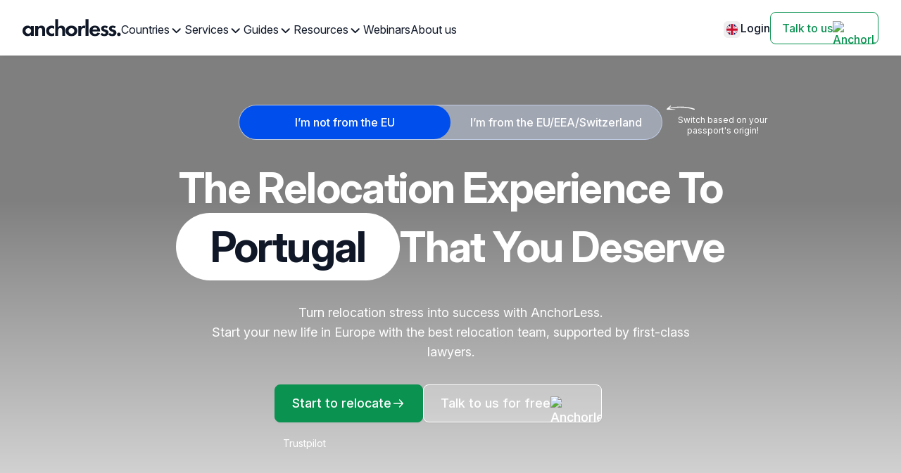

--- FILE ---
content_type: image/svg+xml
request_url: https://anchorless.io/builder-assets/api/v1/image/assets/TEMP/52995458350aab6aeb071b1bdaca39fd80cef9b119a5df7dc41f9abbeb01d76a?placeholderIfAbsent=true&width=20
body_size: -372
content:
<?xml version="1.0" encoding="utf-8"?>
<svg xmlns="http://www.w3.org/2000/svg" fill="none" height="21" viewBox="0 0 20 21" width="20">
<path d="M3.33325 10.0391H16.6666M16.6666 10.0391L11.6666 5.03906M16.6666 10.0391L11.6666 15.0391" stroke="white" stroke-linecap="round" stroke-linejoin="round" stroke-width="1.5"/>
</svg>

--- FILE ---
content_type: application/javascript; charset=UTF-8
request_url: https://anchorless.io/_next/static/chunks/5f649406d6429d12.js
body_size: 36606
content:
(globalThis.TURBOPACK||(globalThis.TURBOPACK=[])).push(["object"==typeof document?document.currentScript:void 0,38934,(e,t,n)=>{"use strict";Object.defineProperty(n,"__esModule",{value:!0});var a={NEXT_REQUEST_META:function(){return i},addRequestMeta:function(){return s},getRequestMeta:function(){return r},removeRequestMeta:function(){return u},setRequestMeta:function(){return l}};for(var o in a)Object.defineProperty(n,o,{enumerable:!0,get:a[o]});let i=Symbol.for("NextInternalRequestMeta");function r(e,t){let n=e[i]||{};return"string"==typeof t?n[t]:n}function l(e,t){return e[i]=t,t}function s(e,t,n){let a=r(e);return a[t]=n,l(e,a)}function u(e,t){let n=r(e);return delete n[t],l(e,n)}},39204,(e,t,n)=>{"use strict";Object.defineProperty(n,"__esModule",{value:!0}),Object.defineProperty(n,"default",{enumerable:!0,get:function(){return f}});let a=e.r(55645),o=e.r(60468),i=a._(e.r(36766)),r=a._(e.r(13559)),l={400:"Bad Request",404:"This page could not be found",405:"Method Not Allowed",500:"Internal Server Error"};function s(t){let n,{req:a,res:o,err:i}=t,r=o&&o.statusCode?o.statusCode:i?i.statusCode:404;if("undefined"!=typeof window)n=window.location.hostname;else if(a){let{getRequestMeta:t}=e.r(38934),o=t(a,"initURL");o&&(n=new URL(o).hostname)}return{statusCode:r,hostname:n}}let u={fontFamily:'system-ui,"Segoe UI",Roboto,Helvetica,Arial,sans-serif,"Apple Color Emoji","Segoe UI Emoji"',height:"100vh",textAlign:"center",display:"flex",flexDirection:"column",alignItems:"center",justifyContent:"center"},d={lineHeight:"48px"},c={display:"inline-block",margin:"0 20px 0 0",paddingRight:23,fontSize:24,fontWeight:500,verticalAlign:"top"},p={fontSize:14,fontWeight:400,lineHeight:"28px"},m={display:"inline-block"};class f extends i.default.Component{static #e=this.displayName="ErrorPage";static #t=this.getInitialProps=s;static #n=this.origGetInitialProps=s;render(){let{statusCode:e,withDarkMode:t=!0}=this.props,n=this.props.title||l[e]||"An unexpected error has occurred";return(0,o.jsxs)("div",{style:u,children:[(0,o.jsx)(r.default,{children:(0,o.jsx)("title",{children:e?`${e}: ${n}`:"Application error: a client-side exception has occurred"})}),(0,o.jsxs)("div",{style:d,children:[(0,o.jsx)("style",{dangerouslySetInnerHTML:{__html:`body{color:#000;background:#fff;margin:0}.next-error-h1{border-right:1px solid rgba(0,0,0,.3)}${t?"@media (prefers-color-scheme:dark){body{color:#fff;background:#000}.next-error-h1{border-right:1px solid rgba(255,255,255,.3)}}":""}`}}),e?(0,o.jsx)("h1",{className:"next-error-h1",style:c,children:e}):null,(0,o.jsx)("div",{style:m,children:(0,o.jsxs)("h2",{style:p,children:[this.props.title||e?n:(0,o.jsxs)(o.Fragment,{children:["Application error: a client-side exception has occurred"," ",!!this.props.hostname&&(0,o.jsxs)(o.Fragment,{children:["while loading ",this.props.hostname]})," ","(see the browser console for more information)"]}),"."]})})]})]})}}("function"==typeof n.default||"object"==typeof n.default&&null!==n.default)&&void 0===n.default.__esModule&&(Object.defineProperty(n.default,"__esModule",{value:!0}),Object.assign(n.default,n),t.exports=n.default)},56857,(e,t,n)=>{t.exports=e.r(39204)},5852,e=>{"use strict";let t,n;var a=e.i(20904),o=e.i(60468);let i="react",r="[Builder.io]: ",l=function(){for(var e=arguments.length,t=Array(e),n=0;n<e;n++)t[n]=arguments[n];return console.log(r,...t)},s=function(){for(var e=arguments.length,t=Array(e),n=0;n<e;n++)t[n]=arguments[n];return console.error(r,...t)},u=function(){for(var e=arguments.length,t=Array(e),n=0;n<e;n++)t[n]=arguments[n];return console.warn(r,...t)};function d(){return"undefined"!=typeof window&&"undefined"!=typeof document}let c=e=>{let t;return e instanceof URLSearchParams?(t={},e.forEach((e,n)=>{t[n]=e}),t):e},p=e=>"string"==typeof e?e:e instanceof URLSearchParams?e.toString():new URLSearchParams(e).toString();function m(e){return d()&&window.self!==window.top&&-1!==p(e||window.location.search).indexOf("builder.frameEditing=")}let f=()=>{let e="object"==typeof navigator&&navigator.userAgent||"",t={Android:()=>e.match(/Android/i),BlackBerry:()=>e.match(/BlackBerry/i),iOS:()=>e.match(/iPhone|iPod/i),Opera:()=>e.match(/Opera Mini/i),Windows:()=>e.match(/IEMobile/i)||e.match(/WPDesktop/i),any:()=>t.Android()||t.BlackBerry()||t.iOS()||t.Opera()||t.Windows()||!1},n=e.match(/Tablet|iPad/i),a=(()=>{if(!d())return console.warn("Cannot get location for tracking in non-browser environment"),null;{let e=new URL(location.href);return""===e.pathname&&(e.pathname="/"),e}})();return{urlPath:null==a?void 0:a.pathname,host:(null==a?void 0:a.host)||(null==a?void 0:a.hostname),device:n?"tablet":t.any()?"mobile":"desktop"}},h=e=>null!=e;function b(e){let t=e||(d()?window.location.search:void 0);return!!t&&-1!==p(t).indexOf("builder.preview=")}function g(e){return JSON.parse(JSON.stringify(e,(e,t)=>{let n,a;return"function"==typeof t?(n=t.toString().trim(),a=/^[a-zA-Z0-9_]+\s*=>/i.test(n),`return (${!n.startsWith("function")&&!n.startsWith("async")&&!n.startsWith("(")&&!a?"function ":""}${n}).apply(this, arguments)`):t}))}let y="builder.",v="5.0.0",x=()=>({"X-Builder-SDK":i,"X-Builder-SDK-GEN":"2","X-Builder-SDK-Version":v}),S=e=>{var t;let{name:n,canTrack:a}=e;try{return a?null==(t=document.cookie.split("; ").find(e=>e.startsWith(`${n}=`)))?void 0:t.split("=")[1]:void 0}catch(e){u("[COOKIE] GET error: ",(null==e?void 0:e.message)||e);return}},k=async e=>S(e),w=[["secure",""],["SameSite","None"]],C=async e=>{let{name:t,value:n,expires:a,canTrack:o}=e;try{if(!o)return;let e=(e=>{let{name:t,value:n,expires:a}=e,o=d()&&"https:"!==location.protocol?[[]]:w;return[[t,n],...a?[["expires",a.toUTCString()]]:[[]],["path","/"],["domain",(e=>{if("localhost"===e||"127.0.0.1"===e)return e;let t=e.split(".");return t.length>2?t.slice(1).join("."):e})(window.location.hostname)],...o].map(e=>{let[t,n]=e;return n?`${t}=${n}`:t}).filter(h).join("; ")})({name:t,value:n,expires:a});document.cookie=e}catch(e){u("[COOKIE] SET error: ",(null==e?void 0:e.message)||e)}};function T(){return"xxxxxxxx-xxxx-4xxx-yxxx-xxxxxxxxxxxx".replace(/[xy]/g,function(e){let t=16*Math.random()|0;return("x"==e?t:3&t|8).toString(16)}).replace(/-/g,"")}let V="builderSessionId",I=async e=>{let{canTrack:t}=e;if(!t)return;let n=await k({name:V,canTrack:t});if(h(n))return n;{let e=j();return E({id:e,canTrack:t}),e}},j=()=>T(),E=e=>{let{id:t,canTrack:n}=e;return C({name:V,value:t,canTrack:n})},A=()=>d()&&"undefined"!=typeof localStorage?localStorage:void 0,B="builderVisitorId";function R(e){var t;void 0!==a.default&&null!=(t=a.default.env)&&t.DEBUG&&"true"==String(a.default.env.DEBUG)&&l(e)}let P=async e=>{let{canTrack:t}=e;return t?{sessionId:await I({canTrack:t}),visitorId:(e=>{let{canTrack:t}=e;if(!t)return;let n=(e=>{var t;let{key:n,canTrack:a}=e;try{return a?null==(t=A())?void 0:t.getItem(n):void 0}catch(e){console.debug("[LocalStorage] GET error: ",e);return}})({key:B,canTrack:t});if(h(n))return n;{let e=T();return(e=>{let{id:t,canTrack:n}=e;return(e=>{var t;let{key:n,canTrack:a,value:o}=e;try{a&&(null==(t=A())||t.setItem(n,o))}catch(e){console.debug("[LocalStorage] SET error: ",e)}})({key:B,value:t,canTrack:n})})({id:e,canTrack:t}),e}})({canTrack:t})}:{visitorId:void 0,sessionId:void 0}},N=async e=>{let{type:t,canTrack:n,apiKey:a,metadata:o,...i}=e;return{type:t,data:{...i,metadata:{url:location.href,...o},...await P({canTrack:n}),userAttributes:f(),ownerId:a}}};async function W(e){let{apiHost:t,...n}=e;if(!n.apiKey)return void s("Missing API key for track call. Please provide your API key.");if(!n.canTrack||m()||!d())return;let a=`${t||"https://cdn.builder.io"}/api/v1/track`;return R(a),fetch(a,{method:"POST",body:JSON.stringify({events:[await N(n)]}),headers:{"content-type":"application/json",...x()},mode:"cors"}).catch(e=>{console.error("Failed to track: ",e)})}let F=["*.beta.builder.io","beta.builder.io","builder.io","localhost","qa.builder.io"];function $(e,t){if(!t.origin.startsWith("http")&&!t.origin.startsWith("https"))return!1;let n=new URL(t.origin).hostname;return(e||F).findIndex(e=>e.startsWith("*.")?n.endsWith(e.slice(1)):e===n)>-1}let L=!1,D=e=>`builder.tests.${e}`,O=e=>h(e.id)&&h(e.variations)&&Object.keys(e.variations).length>0,U=e=>{let t=(e=>{var t;let{id:n,variations:a}=e,o=0,i=Math.random();for(let e in a)if(i<(o+=null==(t=a[e])?void 0:t.testRatio))return e;return n})(e);return(e=>{let{contentId:t,value:n}=e;return C({name:D(t),value:n,canTrack:!0})})({contentId:e.id,value:t}).catch(e=>{s("could not store A/B test variation: ",e)}),t},q=e=>{let{item:t,testGroupId:n}=e,a=t.variations[n];return n!==t.id&&a?{data:a.data,testVariationId:a.id,testVariationName:a.name||(a.id===t.id?"Default":"")}:{testVariationId:t.id,testVariationName:"Default"}},M=async e=>{let{item:t,canTrack:n}=e;if(!n||!O(t))return t;let a=await (e=>{let{contentId:t}=e;return k({name:D(t),canTrack:!0})})({contentId:t.id})||U({variations:t.variations,id:t.id}),o=q({item:t,testGroupId:a});return{...t,...o}},H="builder.userAttributes";d(),t=!0,n=new Set;let z={setUserAttributes(e){if(!d())return;let a={...this.getUserAttributes(),...e};C({name:H,value:JSON.stringify(a),canTrack:t}),n.forEach(e=>e(a))},getUserAttributes:()=>d()?JSON.parse(S({name:H,canTrack:t})||"{}"):{},subscribeOnUserAttributesChange(e){let{fireImmediately:t}=arguments.length>1&&void 0!==arguments[1]?arguments[1]:{};return n.add(e),t&&e(this.getUserAttributes()),function(){n.delete(e)}},setCanTrack(e){t=e}},K=e=>{let t=!h(e)||e;return z.setCanTrack(t),t},_=function(){let t=("undefined"!=typeof globalThis?globalThis:"undefined"!=typeof window?window:e.g).fetch;if(void 0===t)throw console.warn(`Builder SDK could not find a global fetch function. Make sure you have a polyfill for fetch in your project. 
      For more information, read https://github.com/BuilderIO/this-package-uses-fetch`),Error("Builder SDK could not find a global `fetch` function");return t}();function G(e){let t=arguments.length>1&&void 0!==arguments[1]?arguments[1]:null,n=arguments.length>2&&void 0!==arguments[2]?arguments[2]:".";return Object.keys(e).reduce((a,o)=>{let i=e[o],r=[t,o].filter(Boolean).join(n);return["object"==typeof i,null!==i,!(Array.isArray(i)&&0===i.length)].every(Boolean)?{...a,...G(i,r,n)}:{...a,[r]:i}},{})}let J=e=>"number"==typeof e&&!isNaN(e)&&e>=0,Q=e=>{let{limit:t=30,userAttributes:n,query:a,model:o,apiKey:i,enrich:r,locale:l,apiVersion:s="v3",fields:u,omit:p,offset:m,cacheSeconds:f,staleCacheSeconds:h,sort:b,includeUnpublished:g,apiHost:v}=e;if(!i)throw Error("Missing API key");if(!["v3"].includes(s))throw Error(`Invalid apiVersion: expected 'v3', received '${s}'`);let x=new URL(`${v||"https://cdn.builder.io"}/api/${s}/content/${o}`);x.searchParams.set("apiKey",i),x.searchParams.set("limit",String(t)),x.searchParams.set("noTraverse",String(1!==t)),x.searchParams.set("includeRefs",String(!0)),l&&x.searchParams.set("locale",l);let S=n||{};if(r&&x.searchParams.set("enrich",String(r)),x.searchParams.set("omit",null!=p?p:"meta.componentsUsed"),u&&x.searchParams.set("fields",u),Number.isFinite(m)&&m>-1&&x.searchParams.set("offset",String(Math.floor(m))),"boolean"==typeof g&&x.searchParams.set("includeUnpublished",String(g)),f&&J(f)&&x.searchParams.set("cacheSeconds",String(f)),h&&J(h)&&x.searchParams.set("staleCacheSeconds",String(h)),b){let e=G({sort:b});for(let t in e)x.searchParams.set(t,JSON.stringify(e[t]))}let k={...(()=>{if(!d())return{};var e=new URLSearchParams(window.location.search);if(!e)return{};let t=c(e),n={};return Object.keys(t).forEach(e=>{e.startsWith(y)&&(n[e.replace(y,"").replace("options.","")]=t[e])}),n})(),...c(e.options||{})};S={...S,...X(k)};let w=G(k);for(let e in w)x.searchParams.set(e,String(w[e]));if(Object.keys(S).length>0&&x.searchParams.set("userAttributes",JSON.stringify(S)),a){let e=function e(t,n){let a=arguments.length>2&&void 0!==arguments[2]?arguments[2]:{};for(let o in t){let i=t[o],r=n?n+"."+o:o;!i||"object"!=typeof i||Array.isArray(i)||Object.keys(i).find(e=>e.startsWith("$"))?a[r]=i:e(i,r,a)}return a}({query:a});for(let t in e)x.searchParams.set(t,JSON.stringify(e[t]))}return x},X=e=>{if(d()&&"BUILDER_STUDIO"===e.preview){e["userAttributes.urlPath"]=window.location.pathname,e["userAttributes.host"]=window.location.host;let{userAttributes:t}=function(e){let t={};for(let n in e){let a=n.split("."),o=t;for(let t=0;t<a.length;t++){let i=a[t];t===a.length-1?o[i]=e[n]:(o[i]=o[i]||{},o=o[i])}}return t}((e=>{let t={};for(let n in e)n.startsWith("userAttributes.")&&(t[n]=e[n],delete e[n]);return t})(e));return t}return{}};async function Y(e){var t;let n=e.locale||(null==(t=e.userAttributes)?void 0:t.locale);n&&(e.locale=n,e.userAttributes={locale:n,...e.userAttributes});let a=await et({...e,limit:1});return a&&a[0]||null}let Z=async e=>{var t,n;let a=Q(e),o=null!=(t=e.fetch)?t:_,i={...e.fetchOptions,headers:{...null==(n=e.fetchOptions)?void 0:n.headers,...x()}};return await (await o(a.href,i)).json()},ee=async function(e,t){let n=arguments.length>2&&void 0!==arguments[2]?arguments[2]:Q(e),a=K(e.canTrack);if(n.search.includes("preview="),!a||!d())return t.results;try{let e=[];for(let n of t.results)e.push(await M({item:n,canTrack:a}));t.results=e}catch(e){s("Could not process A/B tests. ",e)}return t.results};async function et(e){let t=Q(e),n=await Z(e);if(!("results"in n))throw s("Error fetching data. ",{url:t,content:n,options:e}),n;return ee(e,n)}var en=e.i(36766);let ea=new Set(["area","base","br","col","embed","hr","img","input","keygen","link","meta","param","source","track","wbr"]);function eo(e){let t;return(0,o.jsx)(o.Fragment,{children:"string"==typeof(t=e.TagName)&&ea.has(t.toLowerCase())?(0,o.jsx)(o.Fragment,{children:(0,o.jsx)(e.TagName,{...e.attributes,...e.actionAttributes})}):(0,o.jsx)(o.Fragment,{children:(e.TagName,(0,o.jsx)(e.TagName,{...e.attributes,...e.actionAttributes,children:e.children}))})})}let ei=()=>{switch(i){case"react":case"reactNative":case"rsc":return"className";case"svelte":case"vue":case"solid":case"qwik":case"angular":return"class"}};function er(e){return(0,o.jsx)(eo,{attributes:{...e.attributes,[ei()]:`${e.link?"":"builder-button"} ${e.attributes[ei()]||""}`,...e.link?{href:e.link,target:e.openLinkInNewTab?"_blank":void 0,role:"link"}:{role:"button"}},TagName:e.link?e.builderLinkComponent||"a":"button",actionAttributes:{},children:e.text})}let el=(0,en.createContext)({content:null,context:{},localState:void 0,rootSetState(){},rootState:{},apiKey:null,apiVersion:void 0,componentInfos:{},inheritedStyles:{},BlocksWrapper:"div",BlocksWrapperProps:{},nonce:"",model:""}),es=(0,en.createContext)({registeredComponents:{}}),eu=(e,t,n)=>{let a=String.prototype.split.call(t,/[,[\].]+?/).filter(Boolean).reduce((e,t)=>null!=e?e[t]:e,e);return void 0===a||a===e?n:a},ed=/^(return )?(\s*)?state(?<getPath>(\.\w+)+)(\s*);?$/,ec=/(\s)*var(\s)+_virtual_index(\s)*=(\s)*state(?<getPath>(\.\w+)+)(\s*);?(\s)*return(\s)*_virtual_index(\s)*/;function ep(e){var t,n,o,i,r,l,u;let{code:c,context:p,localState:b,rootState:g,rootSetState:y,event:v,isExpression:x=!0}=e;if(""===c.trim())return;let S=(t=c.trim(),(null==(i=null==(o=null==(n=ed.exec(t.trim()))?void 0:n.groups)?void 0:o.getPath)?void 0:i.slice(1))||(null==(u=null==(l=null==(r=ec.exec(t.trim()))?void 0:r.groups)?void 0:l.getPath)?void 0:u.slice(1)));if(S)return eu({...g,...b},S);let k={code:((e,t)=>{let{isExpression:n=!0}=t;return n&&!(e.includes(";")||e.includes(" return ")||e.trim().startsWith("return "))?`return (${e});`:e})(c,{isExpression:x}),builder:{isEditing:m(),isBrowser:d(),isServer:!d(),getUserAttributes:()=>f()},context:p,event:v,rootSetState:y,rootState:g,localState:b};try{return d()||(e=>{var t,n;let{shouldLogWarning:o}=e;return void 0!==a.default&&h(null==(n=null==a.default?void 0:a.default.versions)?void 0:n.node)&&(a.default.arch,a.default.version.startsWith("v20"),null==(t=a.default.env.NODE_OPTIONS)||t.includes("--no-node-snapshot"))})({shouldLogWarning:!0}),(e=>{let{code:t,builder:n,context:a,event:o,localState:i,rootSetState:r,rootState:l}=e,s=(e=>{let{builder:t,context:n,event:a,state:o}=e;return Object.entries({state:o,Builder:t,builder:t,context:n,event:a})})({builder:n,context:a,event:o,state:function e(t){let{rootState:n,localState:a,rootSetState:o}=t;return new Proxy(n,{get:(t,n)=>{if(a&&n in a)return a[n];let i=t[n];return"object"==typeof i&&null!==i?e({rootState:i,localState:void 0,rootSetState:o?e=>{t[n]=e,o(t)}:void 0}):i},set:(e,t,n)=>{if(a&&t in a)throw Error("Writing to local state is not allowed as it is read-only.");return e[t]=n,null==o||o(e),!0}})}({rootState:l,localState:i,rootSetState:r})});return Function(...s.map(e=>{let[t]=e;return t}),t)(...s.map(e=>{let[,t]=e;return t}))})(k)}catch(e){s("Failed code evaluation: "+e.message,{code:c});return}}function em(e,t){let n=arguments.length>2&&void 0!==arguments[2]?arguments[2]:null,a=arguments.length>3&&void 0!==arguments[3]?arguments[3]:null,o=arguments.length>4&&void 0!==arguments[4]?arguments[4]:new WeakSet;null==e||"object"!=typeof e?t(e,e=>{null!==n&&null!==a&&(n[a]=e)}):o.has(e)||(o.add(e),Array.isArray(e)?e.forEach((n,a)=>{t(n,t=>{e[a]=t}),em(n,t,e,a,o)}):Object.entries(e).forEach(n=>{let[a,i]=n;t(i,t=>{e[a]=t}),em(i,t,e,a,o)}))}function ef(e){return e&&"object"==typeof e&&"@builder.io/core:LocalizedValue"===e["@type"]}let eh=e=>JSON.parse(JSON.stringify(e)),eb=(e,t,n)=>{if(Object(e)!==e)return e;let a=Array.isArray(t)?t:t.toString().match(/[^.[\]]+/g);return a.slice(0,-1).reduce((e,t,n)=>Object(e[t])===e[t]?e[t]:e[t]=(0|Math.abs(Number(a[n+1])))==+a[n+1]?[]:{},e)[a[a.length-1]]=n,e},eg=["svelte","vue","angular","qwik","solid"].includes(i),ey=e=>e?e.replace(/([a-z0-9]|(?=[A-Z]))([A-Z])/g,"$1-$2").toLowerCase():"";function ev(e){for(var t=arguments.length,n=Array(t>1?t-1:0),a=1;a<t;a++)n[a-1]=arguments[a];let o=Object(e);for(let e=1;e<arguments.length;e++){let t=arguments[e];if(null!=t)for(let e in t)Object.prototype.hasOwnProperty.call(t,e)&&(o[e]=t[e])}return o}function ex(e){console.warn(`Cannot animate element: element with ID ${e} not found!`)}function eS(e,t){let n=function(e){let t=[];for(let n of e.steps)for(let e in n.styles)-1===t.indexOf(e)&&t.push(e);return t}(e),a=getComputedStyle(t);for(let t of[e.steps[0].styles,e.steps[e.steps.length-1].styles])for(let e of n)e in t||(t[e]=a[e])}function ek(e){let t=Array.prototype.slice.call(document.getElementsByClassName(e.elementId||e.id||""));t.length?Array.from(t).forEach(t=>{eS(e,t),t.style.transition="none",t.style.transitionDelay="0",ev(t.style,e.steps[0].styles),setTimeout(()=>{t.style.transition=`all ${e.duration}s ${ey(e.easing)}`,e.delay&&(t.style.transitionDelay=e.delay+"s"),ev(t.style,e.steps[1].styles),setTimeout(()=>{t.style.transition="",t.style.transitionDelay=""},1e3*(e.delay||0)+1e3*e.duration+100)})}):ex(e.elementId||e.id||"")}let ew=e=>Object.entries(e).map(e=>{let[t,n]=e;if("string"==typeof n)return`${ey(t)}: ${n};`}).filter(h),eC=e=>{let{mediaQuery:t,className:n,styles:a}=e,o=`.${n} {
    ${ew(a).join(`
`)}
  }`;return t?`${t} {
      ${o}
    }`:o};function eT(e){switch(i){case"svelte":case"vue":case"solid":case"angular":return ew(e).join(" ");case"qwik":case"reactNative":case"react":case"rsc":return e}}let eV=(e,t)=>!e||!!t&&e.models&&e.models.length>0&&!e.models.includes(t),eI=e=>`on${e.charAt(0).toUpperCase()+e.slice(1)}`,ej=(e,t)=>n=>ep({code:e,context:t.context,localState:t.localState,rootState:t.rootState,rootSetState:t.rootSetState,event:n,isExpression:!1});function eE(e){var t;let n={},a=null!=(t=e.block.actions)?t:{};for(let t in a){if(!a.hasOwnProperty(t))continue;let o=a[t],r=eI(t);if(e.stripPrefix)switch(i){case"vue":r=r.replace("v-on:","");break;case"svelte":r=r.replace("on:","")}n[r]=ej(o,e)}return n}function eA(e){var t;let{block:n,context:a}=e;return function(e){let{properties:t}=e;return t}({properties:{...{href:n.href},...n.properties,"builder-id":n.id,style:(e=>{let{block:t,context:n}=e;return eT(function(e){let{style:t}=e;return t}({style:t.style||{},context:n,block:t}))})({block:n,context:a}),[ei()]:[n.id,"builder-block",n.class,null==(t=n.properties)?void 0:t.class].filter(Boolean).join(" ")},context:a,block:n})}function eB(e){return(0,o.jsx)(eo,{TagName:e.Wrapper,attributes:eA({block:e.block,context:e.context}),actionAttributes:eE({block:e.block,rootState:e.context.rootState,rootSetState:e.context.rootSetState,localState:e.context.localState,context:e.context.context,stripPrefix:!0}),children:e.children})}function eR(e){return(0,en.useEffect)(()=>{},[]),(0,o.jsx)(o.Fragment,{children:e.children})}function eP(e){var t,n;function a(){return e.includeBlockProps?{...eA({block:e.block,context:e.context}),...eE({block:e.block,rootState:e.context.rootState,rootSetState:e.context.rootSetState,localState:e.context.localState,context:e.context.context})}:{}}return(0,en.useState)(()=>0),(0,en.useEffect)(()=>{},[e.wrapperProps,null==(n=null==(t=e.block)?void 0:t.component)?void 0:n.options]),(0,o.jsx)(o.Fragment,{children:e.Wrapper.load?(0,o.jsx)(o.Fragment,{children:(0,o.jsx)(eR,{load:e.Wrapper.load,fallback:e.Wrapper.fallback,props:e.wrapperProps,attributes:a(),children:e.children})}):(0,o.jsx)(e.Wrapper,{...e.wrapperProps,attributes:a(),children:e.children})})}function eN(e){var t;(0,en.useState)(()=>!1);let[n,a]=(0,en.useState)(()=>e.isInteractive?eP:e.componentRef);return(0,o.jsx)(o.Fragment,{children:e.componentRef?(0,o.jsx)(o.Fragment,{children:(0,o.jsx)(n,{...(e=>{let{componentOptions:t,builderBlock:n,context:a,componentRef:o,includeBlockProps:i,isInteractive:r,contextValue:l}=e,s={...t,...i?{attributes:eA({block:n,context:l})}:{}};return r?{Wrapper:o,block:n,context:a,wrapperProps:t,includeBlockProps:i}:s})({componentOptions:e.componentOptions,builderBlock:e.builderBlock,context:e.context,componentRef:e.componentRef,linkComponent:e.linkComponent,includeBlockProps:e.includeBlockProps,isInteractive:e.isInteractive,contextValue:e.context}),children:e.componentRef?(0,o.jsx)(o.Fragment,{children:null==(t=e.blockChildren)?void 0:t.map(t=>(0,o.jsx)(eq,{block:t,context:e.context,registeredComponents:e.registeredComponents,linkComponent:e.linkComponent},t.id))}):null})}):null})}function eW(e){let[t,n]=(0,en.useState)(()=>e.repeatContext);return(0,en.useEffect)(()=>{n(e.repeatContext)},[e.repeatContext]),(0,o.jsx)(el.Provider,{value:t,children:(0,o.jsx)(eq,{block:e.block,context:t,registeredComponents:e.registeredComponents,linkComponent:e.linkComponent})})}let eF={xsmall:{min:0,default:160,max:320},small:{min:321,default:321,max:640},medium:{min:641,default:642,max:991},large:{min:990,default:991,max:1200}},e$=function(e){let t=arguments.length>1&&void 0!==arguments[1]?arguments[1]:eF;return`@media (max-width: ${t[e].max}px)`},eL=e=>{let t=eh(eF);if(!e)return t;let{xsmall:n,small:a,medium:o}=e;if(n){let e=Math.floor(n/2);t.xsmall={max:n,min:e,default:e+1}}if(!a||!o)return t;let i=n?t.xsmall.max+1:Math.floor(a/2);t.small={max:a,min:i,default:i+1};let r=t.small.max+1;t.medium={max:o,min:r,default:r+1};let l=t.medium.max+1;return t.large={max:2e3,min:l,default:l+1},t};function eD(e){return(0,o.jsx)("style",{dangerouslySetInnerHTML:{__html:e.styles},"data-id":e.id,nonce:e.nonce})}function eO(e){let t;function n(){var t,n,a,o,i;let r=e.block,l=r.responsiveStyles,s=e.context.content,u=eL((null==(t=null==s?void 0:s.meta)?void 0:t.breakpoints)||{}),d=!!(null!=(a=null==(n=null==s?void 0:s.meta)?void 0:n.breakpoints)&&a.xsmall),c=null==l?void 0:l.large,p=null==l?void 0:l.medium,m=null==l?void 0:l.small,f=null==l?void 0:l.xsmall,h=r.id;if(!h)return"";let b=c?eC({className:h,styles:c}):"",g=p?eC({className:h,styles:p,mediaQuery:e$("medium",u)}):"",y=m?eC({className:h,styles:m,mediaQuery:e$("small",u)}):"",v=f&&d?eC({className:h,styles:f,mediaQuery:e$("xsmall",u)}):"",x=r.animations&&r.animations.find(e=>"hover"===e.trigger),S="";return x&&(S=eC({className:`${h}:hover`,styles:{...(null==(i=null==(o=x.steps)?void 0:o[1])?void 0:i.styles)||{},transition:`all ${x.duration}s ${ey(x.easing)}`,transitionDelay:x.delay?`${x.delay}s`:"0s"}})||""),[b,g,y,v,S].join(" ")}return(0,o.jsx)(o.Fragment,{children:n()&&(h((t=e.block).hide)?!t.hide:!h(t.show)||t.show)?(0,o.jsx)(o.Fragment,{children:(0,o.jsx)(eD,{id:"builderio-block",styles:n(),nonce:e.context.nonce})}):null})}function eU(e){(0,en.useState)(()=>!1);let[t,n]=(0,en.useState)(()=>!1);return(0,en.useContext)(el),(0,en.useEffect)(()=>{},[]),(0,o.jsx)(o.Fragment,{children:t?(0,o.jsx)(o.Fragment,{children:(0,o.jsx)(o.Fragment,{children:(0,o.jsx)(eO,{block:e.block,context:e.context})})}):(0,o.jsx)(o.Fragment,{children:(0,o.jsx)(eO,{block:e.block,context:e.context})})})}function eq(e){var t,n,a,i,r,l,s;function u(){return(e=>{let{block:t,context:n}=e,{repeat:a,...o}=t;if(!(null!=a&&a.collection))return;let i=ep({code:a.collection,localState:n.localState,rootState:n.rootState,rootSetState:n.rootSetState,context:n.context});if(!Array.isArray(i))return;let r=a.collection.split(".").pop(),l=a.itemName||(r?r+"Item":"item");return i.map((e,t)=>({context:{...n,localState:{...n.localState,$index:t,$item:e,[l]:e,[`$${l}Index`]:t}},block:o}))})({block:e.block,context:e.context})}let[d,c]=(0,en.useState)(()=>({value:null,update:!1}));function p(){var t;if(d.value&&!d.update&&!b())return d.value;let n=null!=(t=e.block.repeat)&&t.collection?e.block:function(e){var t,n,a,o,i,r;let{block:l,context:s,localState:u,rootState:d,rootSetState:c}=e,p=l;return t=p=(e=>{let{block:t,context:n,localState:a,rootState:o,rootSetState:i}=e;if(!t.bindings)return t;let r=(e=>{if(eg){let t=eh(e);return{...t,properties:{...t.properties},actions:{...t.actions}}}{let t=function e(t){if(null===t||"object"!=typeof t)return t;if(Array.isArray(t))return t.map(t=>e(t));if("@builder.io/sdk:Element"===t["@type"])return t;let n={};for(let a in t)"meta"!==a&&Object.prototype.hasOwnProperty.call(t,a)&&(n[a]=e(t[a]));return n}(function(e){for(var t=arguments.length,n=Array(t>1?t-1:0),a=1;a<t;a++)n[a-1]=arguments[a];let o=Object.assign({},e);for(let e of n)delete o[e];return o}(e,"children","meta"));return{...t,properties:{...t.properties},actions:{...t.actions},children:e.children,meta:e.meta}}})(t);for(let e in t.bindings){let l=ep({code:t.bindings[e],localState:a,rootState:o,rootSetState:i,context:n});eb(r,e,l)}return r})({block:p,localState:u,rootState:d,rootSetState:c,context:s}),n=d.locale,null!=(a=t.component)&&a.options&&function(e){if(!e||!Object.getOwnPropertyNames(e).length)return!1;let t=!1;return em(e,e=>{if(ef(e)){t=!0;return}}),t}(null==(o=t.component)?void 0:o.options)&&(n||console.warn("[Builder.io] In order to use localized fields in Builder, you must pass a locale prop to the BuilderComponent or to options object while fetching the content to resolve localized fields. Learn more: https://www.builder.io/c/docs/localization-inline#targeting-and-inline-localization"),t.component.options=(i=t.component.options,r=null!=n?n:"Default",i&&Object.getOwnPropertyNames(i).length?(em(i,(e,t)=>{var n;ef(e)&&t(null!=(n=e[r])?n:void 0)}),i):{})),p=t}({block:e.block,localState:e.context.localState,rootState:e.context.rootState,rootSetState:e.context.rootSetState,context:e.context.context});return d.value=n,d.update=!1,n}function m(){return(e=>{var t;let{block:n,registeredComponents:a,model:o}=e,i=null==(t=n.component)?void 0:t.name;if(!i)return null;let r=a[i];return!r||eV(r,o)?void console.warn(`
      Could not find a registered component named "${i}". 
      If you registered it, is the file that registered it imported by the file that needs to render it?`):r})({block:p(),registeredComponents:e.registeredComponents,model:e.context.model})}function f(){var t,n,a,o,i,r,l,s,u,d,c,f,h,b,g,y,v,x,S,k;return{blockChildren:null!=(t=p().children)?t:[],componentRef:null==(n=null==m?void 0:m())?void 0:n.component,componentOptions:{...(i=p(),r=e.context,{...null==(l=i.component)?void 0:l.options,...i.options,...((e,t)=>{var n,a;if((null==(n=e.component)?void 0:n.name)==="Text"&&null!=(a=e.component.options)&&a.text&&"string"==typeof e.component.options.text)return{...e.component.options,text:e.component.options.text.replace(/{{([^}]+)}}/g,(e,n)=>ep({code:n,context:t,localState:t.localState,rootState:t.rootState,rootSetState:t.rootSetState}))}})(i,r)}),...(s=m(),u=p(),null!=(d=null==s?void 0:s.shouldReceiveBuilderProps)&&d.builderBlock?{builderBlock:u}:{}),...(c=m(),f=e.context,null!=(h=null==c?void 0:c.shouldReceiveBuilderProps)&&h.builderContext?{builderContext:f}:{}),...(b=m(),g=e.linkComponent,null!=(y=null==b?void 0:b.shouldReceiveBuilderProps)&&y.builderLinkComponent?{builderLinkComponent:g}:{}),...(v=m(),x=e.registeredComponents,S=e.context.model,null!=(k=null==v?void 0:v.shouldReceiveBuilderProps)&&k.builderComponents?{builderComponents:Object.fromEntries(Object.entries(x).filter(e=>{let[t,n]=e;return!eV(n,S)}))}:{})},context:e.context,linkComponent:e.linkComponent,registeredComponents:e.registeredComponents,builderBlock:p(),includeBlockProps:(null==(a=null==m?void 0:m())?void 0:a.noWrap)===!0,isInteractive:(null!=(o=null==m?void 0:m())&&o.isRSC,!0)}}return(0,en.useEffect)(()=>{let e=p().id,t=p().animations;t&&e&&function(e){for(let t of e)switch(t.trigger){case"pageLoad":ek(t);break;case"scrollInView":!function(e){let t=Array.prototype.slice.call(document.getElementsByClassName(e.elementId||e.id||""));t.length?Array.from(t).forEach(t=>{eS(e,t);let n=!1,a=!1;function o(){!n&&r(t)?(n=!0,a=!0,setTimeout(()=>{ev(t.style,e.steps[1].styles),e.repeat||document.removeEventListener("scroll",i),setTimeout(()=>{a=!1,e.repeat||(t.style.transition="",t.style.transitionDelay="")},(e.duration+(e.delay||0))*1e3+100)})):e.repeat&&n&&!a&&!r(t)&&(n=!1,ev(t.style,e.steps[0].styles))}let i=function(e,t){let n=arguments.length>2&&void 0!==arguments[2]?arguments[2]:{},a,o,i,r=null,l=0,s=function(){l=!1===n.leading?0:Date.now(),r=null,i=e.apply(a,o),r||(a=o=null)};return function(){let u=Date.now();l||!1!==n.leading||(l=u);let d=t-(u-l);return a=this,o=arguments,d<=0||d>t?(r&&(clearTimeout(r),r=null),l=u,i=e.apply(a,o),r||(a=o=null)):r||!1===n.trailing||(r=setTimeout(s,d)),i}}(o,200,{leading:!1});function r(t){let n=t.getBoundingClientRect(),a=window.innerHeight,o=(e.thresholdPercent||0)/100*a;return n.bottom>o&&n.top<a-o}let l=e.steps[0].styles;ev(t.style,l),setTimeout(()=>{t.style.transition=`all ${e.duration}s ${ey(e.easing)}`,e.delay&&(t.style.transitionDelay=e.delay+"s")}),document.addEventListener("scroll",i,{capture:!0,passive:!0}),o()}):ex(e.elementId||e.id||"")}(t)}}(t.map(t=>({...t,elementId:e})))},[]),(0,en.useEffect)(()=>{d.update=!0}),(0,o.jsx)(o.Fragment,{children:!function(){var t,n;if(null!=(t=e.block.repeat)&&t.collection)return!!(null!=(n=null==u?void 0:u())&&n.length);let a="hide"in p()&&p().hide;return(!("show"in p())||p().show)&&!a}()?null:(0,o.jsxs)(o.Fragment,{children:[(0,o.jsx)(eU,{block:p(),context:e.context,id:e.block.id}),null!=(t=null==m?void 0:m())&&t.noWrap?u()?(0,o.jsx)(o.Fragment,{children:null==(i=u())?void 0:i.map((t,n)=>(0,o.jsx)(eW,{repeatContext:t.context,block:t.block,registeredComponents:e.registeredComponents,linkComponent:e.linkComponent},n.toString()))}):(0,o.jsx)(eN,{componentRef:f().componentRef,componentOptions:f().componentOptions,blockChildren:f().blockChildren,context:f().context,registeredComponents:f().registeredComponents,linkComponent:f().linkComponent,builderBlock:f().builderBlock,includeBlockProps:f().includeBlockProps,isInteractive:f().isInteractive}):(0,o.jsx)(o.Fragment,{children:u()?(0,o.jsx)(o.Fragment,{children:null==(a=u())?void 0:a.map((t,n)=>(0,o.jsx)(eW,{repeatContext:t.context,block:t.block,registeredComponents:e.registeredComponents,linkComponent:e.linkComponent},n.toString()))}):(0,o.jsxs)(eB,{Wrapper:"a"===e.block.tagName||(null==(r=p().properties)?void 0:r.href)||p().href?e.linkComponent||"a":e.block.tagName||"div",block:p(),context:e.context,children:[(0,o.jsx)(eN,{componentRef:f().componentRef,componentOptions:f().componentOptions,blockChildren:f().blockChildren,context:f().context,registeredComponents:f().registeredComponents,linkComponent:f().linkComponent,builderBlock:f().builderBlock,includeBlockProps:f().includeBlockProps,isInteractive:f().isInteractive}),null==(n=null!=(l=null==m?void 0:m())&&l.component||u()?[]:null!=(s=p().children)?s:[])?void 0:n.map(t=>(0,o.jsx)(eq,{block:t,registeredComponents:e.registeredComponents,linkComponent:e.linkComponent,context:e.context},t.id))]})})]})})}function eM(e){var t;let n=(0,en.useRef)(null);function a(){if(!e.path)return;let t="this.",n="component.options.";return e.path.startsWith(t)?e.path.replace(t,""):e.path.startsWith(n)?e.path:`${n}${e.path||""}`}function i(){var t,n;m()&&!(null!=(t=e.blocks)&&t.length)&&(null==(n=window.parent)||n.postMessage({type:"builder.clickEmptyBlocks",data:{parentElementId:e.parent,dataPath:a()}},"*"))}return(0,en.useState)(()=>!1),(0,en.useEffect)(()=>{},[]),(0,en.useEffect)(()=>{},[e.blocks]),(0,o.jsxs)(o.Fragment,{children:[(0,o.jsx)("style",{children:`.props-blocks-wrapper-b46bf284 {
  display: flex;
  flex-direction: column;
  align-items: stretch;
}`}),(0,o.jsx)(e.BlocksWrapper,{ref:n,className:["builder-blocks",null!=(t=e.blocks)&&t.length?"":"no-blocks",e.classNameProp].filter(Boolean).join(" ")+" props-blocks-wrapper-b46bf284","builder-path":a(),"builder-parent-id":e.parent,style:e.styleProp,onClick:e=>i(),onMouseEnter:t=>{var n,o;m()&&!(null!=(n=e.blocks)&&n.length)&&(null==(o=window.parent)||o.postMessage({type:"builder.hoverEmptyBlocks",data:{parentElementId:e.parent,dataPath:a()}},"*"))},onKeyPress:e=>i(),...e.BlocksWrapperProps,children:e.children})]})}function eH(e){var t,n,a;let i=(0,en.useContext)(el),r=(0,en.useContext)(es);return(0,o.jsxs)(eM,{blocks:e.blocks,parent:e.parent,path:e.path,styleProp:e.styleProp,BlocksWrapperProps:e.BlocksWrapperProps||(null==(t=e.context)?void 0:t.BlocksWrapperProps)||(null==i?void 0:i.BlocksWrapperProps),classNameProp:e.className,BlocksWrapper:(null==(n=e.context)?void 0:n.BlocksWrapper)||(null==i?void 0:i.BlocksWrapper),children:[e.children,e.blocks?(0,o.jsx)(o.Fragment,{children:null==(a=e.blocks)?void 0:a.map(t=>(0,o.jsx)(eq,{block:t,linkComponent:e.linkComponent,context:e.context||i,registeredComponents:e.registeredComponents||(null==r?void 0:r.registeredComponents)},t.id))}):null]})}function ez(e){var t,n;let a,i;function r(){return"number"==typeof e.space?e.space||0:20}function l(){return e.columns||[]}function s(){return e.stackColumnsAt||"tablet"}function u(e){let{stackedStyle:t,desktopStyle:n}=e;return"tablet"===s()?t:n}function d(e){let{stackedStyle:t,desktopStyle:n}=e;return"never"===s()?n:t}function c(){return"never"===e.stackColumnsAt?"row":e.reverseColumnsWhenStacked?"column-reverse":"column"}function p(t){var n,a;return eL((null==(a=null==(n=e.builderContext.content)?void 0:n.meta)?void 0:a.breakpoints)||{})[t].max}return(0,o.jsxs)(o.Fragment,{children:[(0,o.jsx)("style",{children:`.div-0369db37 {
  display: flex;
  line-height: normal;
  height: 100%;
}`}),(0,o.jsxs)("div",{className:(a=null==(t=e.builderBlock)?void 0:t.id,`builder-columns ${a}-breakpoints div-0369db37`),style:{"--flex-dir":c(),"--flex-dir-tablet":u({stackedStyle:c(),desktopStyle:"row"})},children:[(0,o.jsx)(eD,{id:"builderio-columns",styles:(i=`.${e.builderBlock.id}-breakpoints > .builder-column`,`
        @media (max-width: ${p("medium")}px) {
          .${e.builderBlock.id}-breakpoints {
            flex-direction: var(--flex-dir-tablet);
            align-items: stretch;
          }

          ${i} {
            width: var(--column-width-tablet) !important;
            margin-left: var(--column-margin-left-tablet) !important;
          }
        }

        @media (max-width: ${p("small")}px) {
          .${e.builderBlock.id}-breakpoints {
            flex-direction: var(--flex-dir);
            align-items: stretch;
          }

          ${i} {
            width: var(--column-width-mobile) !important;
            margin-left: var(--column-margin-left-mobile) !important;
          }
        },
      `),nonce:e.builderContext.nonce}),null==(n=e.columns)?void 0:n.map((t,n)=>(0,o.jsx)(eo,{TagName:t.link?e.builderLinkComponent||"a":"div",actionAttributes:{},attributes:{...t.link?{href:t.link}:{},[ei()]:"builder-column",style:eT(function(e){var t;let n,a,o=0===e?0:r(),i=(n=(null==(t=l()[e])?void 0:t.width)||100/l().length,a=r()*(l().length-1)*(n/100),`calc(${n}% - ${a}px)`),s=`${o}px`,c="100%";return{...{display:"flex",flexDirection:"column",alignItems:"stretch"},width:i,marginLeft:s,"--column-width-mobile":d({stackedStyle:c,desktopStyle:i}),"--column-margin-left-mobile":d({stackedStyle:0,desktopStyle:s}),"--column-width-tablet":u({stackedStyle:c,desktopStyle:i}),"--column-margin-left-tablet":u({stackedStyle:0,desktopStyle:s})}}(n))},children:(0,o.jsx)(eH,{path:`columns.${n}.blocks`,parent:e.builderBlock.id,context:e.builderContext,registeredComponents:e.builderComponents,linkComponent:e.builderLinkComponent,blocks:t.blocks,styleProp:{flexGrow:"1"}})},n))]})]})}function eK(e){return(0,o.jsx)("span",{children:e.children})}function e_(e){return e.replace(/http(s)?:/,"")}function eG(e){if(!e)return e;let t=[100,200,400,800,1200,1600,2e3];if(e.match(/builder\.io/)){let n=e,a=Number(e.split("?width=")[1]);return isNaN(a)||(n=`${n} ${a}w`),t.filter(e=>e!==a).map(t=>`${function(){let e=arguments.length>0&&void 0!==arguments[0]?arguments[0]:"",t=arguments.length>1?arguments[1]:void 0,n=arguments.length>2?arguments[2]:void 0,a=RegExp("([?&])"+t+"=.*?(&|$)","i"),o=-1!==e.indexOf("?")?"&":"?";return e.match(a)?e.replace(a,"$1"+t+"="+encodeURIComponent(n)+"$2"):e+o+t+"="+encodeURIComponent(n)}(e,"width",t)} ${t}w`).concat([n]).join(", ")}return e.match(/cdn\.shopify\.com/)?t.map(t=>[function(e,t){if(!e||!(null!=e&&e.match(/cdn\.shopify\.com/))||!t)return e;if("master"===t)return e_(e);let n=e.match(/(_\d+x(\d+)?)?(\.(jpg|jpeg|gif|png|bmp|bitmap|tiff|tif)(\?v=\d+)?)/i);if(n){let a=e.split(n[0]),o=n[3],i=t.match("x")?t:`${t}x`;return e_(`${a[0]}_${i}${o}`)}return null}(e,`${t}x${t}`),t]).filter(e=>{let[t]=e;return!!t}).map(e=>{let[t,n]=e;return`${t} ${n}w`}).concat([e]).join(", "):e}function eJ(e){var t,n,a,i,r,l;function s(){var t;let n=e.image||e.src;if(!n||!("string"==typeof n&&(n.match(/builder\.io/)||n.match(/cdn\.shopify\.com/))))return e.srcset;if(!e.noWebp){if(e.srcset&&null!=(t=e.image)&&t.includes("builder.io/api/v1/image")){if(!e.srcset.includes(e.image.split("?")[0]))return console.debug("Removed given srcset"),eG(n)}else e.image&&e.srcset;return eG(n)}}function u(){var t;return null!=(t=null==s?void 0:s())&&t.match(/builder\.io/)&&!e.noWebp?s().replace(/\?/g,"?format=webp&"):""}return(0,en.useEffect)(()=>{},[]),(0,o.jsxs)(o.Fragment,{children:[(0,o.jsx)("style",{children:`.img-3cc22d08 {
  opacity: 1;
  transition: opacity 0.2s ease-in-out;
}.div-3cc22d08 {
  width: 100%;
  pointer-events: none;
  font-size: 0;
}.div-3cc22d08-2 {
  display: flex;
  flex-direction: column;
  align-items: stretch;
  position: absolute;
  top: 0;
  left: 0;
  width: 100%;
  height: 100%;
}`}),(0,o.jsxs)(o.Fragment,{children:[(0,o.jsxs)("picture",{children:[u()?(0,o.jsx)("source",{type:"image/webp",srcSet:u()}):null,(0,o.jsx)("img",{loading:e.highPriority?"eager":"lazy",fetchPriority:e.highPriority?"high":"auto",alt:e.altText,title:e.title,role:e.altText?void 0:"presentation",style:{objectPosition:e.backgroundPosition||"center",objectFit:e.backgroundSize||"cover",...e.aspectRatio?{position:"absolute",height:"100%",width:"100%",left:"0px",top:"0px"}:void 0},className:"builder-image"+(e.className?" "+e.className:"")+" img-3cc22d08",src:e.image,srcSet:s(),sizes:e.sizes})]}),e.aspectRatio&&!(null!=(n=null==(t=e.builderBlock)?void 0:t.children)&&n.length&&e.fitContent)?(0,o.jsx)("div",{className:"builder-image-sizer div-3cc22d08",style:{paddingTop:100*e.aspectRatio+"%"}}):null,null!=(i=null==(a=e.builderBlock)?void 0:a.children)&&i.length&&e.fitContent?(0,o.jsx)(o.Fragment,{children:e.children}):null,!e.fitContent&&null!=(l=null==(r=e.builderBlock)?void 0:r.children)&&l.length?(0,o.jsx)("div",{className:"div-3cc22d08-2",children:e.children}):null]})]})}function eQ(e){return(0,o.jsx)("section",{...e.attributes,style:{width:"100%",alignSelf:"stretch",flexGrow:1,boxSizing:"border-box",maxWidth:e.maxWidth||1200,display:"flex",flexDirection:"column",alignItems:"stretch",marginLeft:"auto",marginRight:"auto"},children:e.children})}let eX=`function getPersonalizedVariant(variants, blockId, isHydrationTarget, locale) {
  if (!navigator.cookieEnabled) {
    return;
  }
  function getCookie(name) {
    const nameEQ = name + '=';
    const ca = document.cookie.split(';');
    for (let i = 0; i < ca.length; i++) {
      let c = ca[i];
      while (c.charAt(0) == ' ') c = c.substring(1, c.length);
      if (c.indexOf(nameEQ) == 0) return c.substring(nameEQ.length, c.length);
    }
    return null;
  }
  const attributes = JSON.parse(getCookie('builder.userAttributes') || '{}');
  if (locale) {
    attributes.locale = locale;
  }
  const winningVariantIndex = variants?.findIndex(function (variant) {
    return window.filterWithCustomTargeting(attributes, variant.query, variant.startDate, variant.endDate);
  });
  const parentDiv = document.currentScript?.parentElement;
  const variantId = parentDiv?.getAttribute('data-variant-id');
  const isDefaultVariant = variantId === \`\${blockId}-default\`;
  const isWinningVariant = winningVariantIndex !== -1 && variantId === \`\${blockId}-\${winningVariantIndex}\` || winningVariantIndex === -1 && isDefaultVariant;
  if (isWinningVariant && !isDefaultVariant) {
    parentDiv?.removeAttribute('hidden');
    parentDiv?.removeAttribute('aria-hidden');
  } else if (!isWinningVariant && isDefaultVariant) {
    parentDiv?.setAttribute('hidden', 'true');
    parentDiv?.setAttribute('aria-hidden', 'true');
  }
  if (isHydrationTarget) {
    if (!isWinningVariant) {
      const itsStyleEl = parentDiv?.previousElementSibling;
      if (itsStyleEl) {
        itsStyleEl.remove();
      }
      parentDiv?.remove();
    }
    const thisScript = document.currentScript;
    if (thisScript) {
      thisScript.remove();
    }
  }
}`,eY=`function filterWithCustomTargeting(userAttributes, query, startDate, endDate) {
  function isString(val) {
    return typeof val === 'string';
  }
  function isNumber(val) {
    return typeof val === 'number';
  }
  function objectMatchesQuery(userattr, query) {
    const result = (() => {
      const property = query.property;
      const operator = query.operator;
      let testValue = query.value;
      if (query && query.property === 'urlPath' && query.value && typeof query.value === 'string' && query.value !== '/' && query.value.endsWith('/')) {
        testValue = query.value.slice(0, -1);
      }
      if (!(property && operator)) {
        return true;
      }
      if (Array.isArray(testValue)) {
        if (operator === 'isNot') {
          return testValue.every(val => objectMatchesQuery(userattr, {
            property,
            operator,
            value: val
          }));
        }
        return !!testValue.find(val => objectMatchesQuery(userattr, {
          property,
          operator,
          value: val
        }));
      }
      const value = userattr[property];
      if (Array.isArray(value)) {
        return value.includes(testValue);
      }
      switch (operator) {
        case 'is':
          return value === testValue;
        case 'isNot':
          return value !== testValue;
        case 'contains':
          return (isString(value) || Array.isArray(value)) && value.includes(String(testValue));
        case 'startsWith':
          return isString(value) && value.startsWith(String(testValue));
        case 'endsWith':
          return isString(value) && value.endsWith(String(testValue));
        case 'greaterThan':
          return isNumber(value) && isNumber(testValue) && value > testValue;
        case 'lessThan':
          return isNumber(value) && isNumber(testValue) && value < testValue;
        case 'greaterThanOrEqualTo':
          return isNumber(value) && isNumber(testValue) && value >= testValue;
        case 'lessThanOrEqualTo':
          return isNumber(value) && isNumber(testValue) && value <= testValue;
        default:
          return false;
      }
    })();
    return result;
  }
  const item = {
    query,
    startDate,
    endDate
  };
  const now = userAttributes.date && new Date(userAttributes.date) || new Date();
  if (item.startDate && new Date(item.startDate) > now) {
    return false;
  } else if (item.endDate && new Date(item.endDate) < now) {
    return false;
  }
  if (!item.query || !item.query.length) {
    return true;
  }
  return item.query.every(filter => {
    return objectMatchesQuery(userAttributes, filter);
  });
}`,eZ=`function updateVisibilityStylesScript(variants, blockId, isHydrationTarget, locale) {
  function getCookie(name) {
    const nameEQ = name + '=';
    const ca = document.cookie.split(';');
    for (let i = 0; i < ca.length; i++) {
      let c = ca[i];
      while (c.charAt(0) == ' ') c = c.substring(1, c.length);
      if (c.indexOf(nameEQ) == 0) return c.substring(nameEQ.length, c.length);
    }
    return null;
  }
  const visibilityStylesEl = document.currentScript?.previousElementSibling;
  if (!visibilityStylesEl) {
    return;
  }
  if (isHydrationTarget) {
    visibilityStylesEl.remove();
    const currentScript = document.currentScript;
    if (currentScript) {
      currentScript.remove();
    }
  } else {
    const attributes = JSON.parse(getCookie('builder.userAttributes') || '{}');
    if (locale) {
      attributes.locale = locale;
    }
    const winningVariantIndex = variants?.findIndex(function (variant) {
      return window.filterWithCustomTargeting(attributes, variant.query, variant.startDate, variant.endDate);
    });
    if (winningVariantIndex !== -1) {
      let newStyleStr = variants?.map((_, index) => {
        if (index === winningVariantIndex) return '';
        return \`div[data-variant-id="\${blockId}-\${index}"] { display: none !important; } \`;
      }).join('') || '';
      newStyleStr += \`div[data-variant-id="\${blockId}-default"] { display: none !important; } \`;
      visibilityStylesEl.innerHTML = newStyleStr;
    }
  }
}`,e0="default",e1="builderIoPersonalization",e2="updateVisibilityStylesScript",e4=["react","vue","svelte","qwik"],e6=["vue","svelte","qwik"],e3={"@type":"@builder.io/sdk:Element",layerName:"Accordion item title",responsiveStyles:{large:{marginTop:"10px",position:"relative",display:"flex",alignItems:"stretch",flexDirection:"column",paddingBottom:"10px"}},children:[{"@type":"@builder.io/sdk:Element",responsiveStyles:{large:{textAlign:"left",display:"flex",flexDirection:"column"}},component:{name:"Text",options:{text:"I am an accordion title. Click me!"}}}]},e5={"@type":"@builder.io/sdk:Element",layerName:"Accordion item detail",responsiveStyles:{large:{position:"relative",display:"flex",alignItems:"stretch",flexDirection:"column",marginTop:"10px",paddingBottom:"10px"}},children:[{"@type":"@builder.io/sdk:Element",responsiveStyles:{large:{paddingTop:"50px",textAlign:"left",display:"flex",flexDirection:"column",paddingBottom:"50px"}},component:{name:"Text",options:{text:"I am an accordion detail, hello!"}}}]},e9={name:"Builder:Accordion",canHaveChildren:!0,image:"https://cdn.builder.io/api/v1/image/assets%2FagZ9n5CUKRfbL9t6CaJOyVSK4Es2%2Ffab6c1fd3fe542408cbdec078bca7f35",defaultStyles:{display:"flex",flexDirection:"column",alignItems:"stretch"},inputs:[{name:"items",type:"list",broadcast:!0,subFields:[{name:"title",type:"uiBlocks",hideFromUI:!0,defaultValue:[e3]},{name:"detail",type:"uiBlocks",hideFromUI:!0,defaultValue:[e5]}],defaultValue:[{title:[e3],detail:[e5]},{title:[e3],detail:[e5]}],showIf:e=>!e.get("useChildrenForItems")},{name:"oneAtATime",helperText:"Only allow opening one at a time (collapse all others when new item openned)",type:"boolean",defaultValue:!1},{name:"grid",helperText:"Display as a grid",type:"boolean",defaultValue:!1},{name:"gridRowWidth",helperText:"Display as a grid",type:"string",showIf:e=>e.get("grid"),defaultValue:"25%"},{name:"useChildrenForItems",type:"boolean",helperText:"Use child elements for each slide, instead of the array. Useful for dynamically repeating items",advanced:!0,defaultValue:!1,onChange:e=>{!0===e.get("useChildrenForItems")&&e.set("items",[])}}],shouldReceiveBuilderProps:{builderBlock:!0,builderContext:!0,builderComponents:!0,builderLinkComponent:!0}};function e8(e){var t;let[n,a]=(0,en.useState)(()=>[]);function i(){return!!(e.grid||e.oneAtATime)}function r(){let t=null;if(e.grid&&n.length&&document){let e=n[0],a=document.querySelector(`.builder-accordion-title[data-index="${e}"]`);if(t=e,a){let e=a.getBoundingClientRect();for(;a=a&&a.nextElementSibling;)if(a){if(a.classList.contains("builder-accordion-detail"))continue;let n=a.getBoundingClientRect();if(n.left>e.left){let o=parseInt(a.getAttribute("data-index")||"",10);isNaN(o)||(e=n,t=o)}else break}}}return"number"==typeof t&&(t+=1),t}return(0,o.jsx)("div",{className:"builder-accordion",style:{display:"flex",alignItems:"stretch",flexDirection:"column",...e.grid&&{flexDirection:"row",alignItems:"flex-start",flexWrap:"wrap"}},children:null==(t=e.items)?void 0:t.map((t,l)=>(0,o.jsxs)(en.Fragment,{children:[(0,o.jsx)("div",{className:`builder-accordion-title builder-accordion-title-${n.includes(l)?"open":"closed"}`,style:{...Object.fromEntries(Object.entries({display:"flex",flexDirection:"column",alignItems:"stretch",cursor:"pointer"}).filter(e=>{let[t,n]=e;return void 0!==n})),...e.grid&&{width:e.gridRowWidth,order:null!==r()?l.toString():(l+1).toString()}},"data-index":l,onClick:e=>{n.includes(l)?a(i()?[]:n.filter(e=>e!==l)):a(i()?[l]:n.concat(l))},children:(0,o.jsx)(eH,{blocks:t.title,path:`items.${l}.title`,parent:e.builderBlock.id,context:e.builderContext,registeredComponents:e.builderComponents,linkComponent:e.builderLinkComponent})}),n.includes(l)?(0,o.jsx)("div",{className:`builder-accordion-detail builder-accordion-detail-${n.includes(l)?"open":"closed"}`,style:Object.fromEntries(Object.entries({order:"number"==typeof r()?r():void 0,...e.grid&&{width:"100%"}}).filter(e=>{let[t,n]=e;return void 0!==n})),children:(0,o.jsx)(eH,{blocks:t.detail,path:`items.${l}.detail`,parent:e.builderBlock.id,context:e.builderContext,registeredComponents:e.builderComponents,linkComponent:e.builderLinkComponent})}):null]},l))})}let e7={name:"Core:Button",image:"https://cdn.builder.io/api/v1/image/assets%2FIsxPKMo2gPRRKeakUztj1D6uqed2%2F81a15681c3e74df09677dfc57a615b13",defaultStyles:{appearance:"none",paddingTop:"15px",paddingBottom:"15px",paddingLeft:"25px",paddingRight:"25px",backgroundColor:"#000000",color:"white",borderRadius:"4px",textAlign:"center",cursor:"pointer"},inputs:[{name:"text",type:"text",defaultValue:"Click me!",bubble:!0},{name:"link",type:"url",bubble:!0},{name:"openLinkInNewTab",type:"boolean",defaultValue:!1,friendlyName:"Open link in new tab"}],static:!0,noWrap:!0,shouldReceiveBuilderProps:{builderLinkComponent:!0}},te={name:"Columns",isRSC:!0,inputs:[{name:"columns",type:"array",broadcast:!0,subFields:[{name:"blocks",type:"array",hideFromUI:!0,defaultValue:[{"@type":"@builder.io/sdk:Element",responsiveStyles:{large:{display:"flex",flexDirection:"column",alignItems:"stretch",flexShrink:"0",position:"relative",marginTop:"30px",textAlign:"center",lineHeight:"normal",height:"auto",minHeight:"20px",minWidth:"20px",overflow:"hidden"}},component:{name:"Image",options:{image:"https://builder.io/api/v1/image/assets%2Fpwgjf0RoYWbdnJSbpBAjXNRMe9F2%2Ffb27a7c790324294af8be1c35fe30f4d",backgroundPosition:"center",backgroundSize:"cover",aspectRatio:.7004048582995948}}},{"@type":"@builder.io/sdk:Element",responsiveStyles:{large:{display:"flex",flexDirection:"column",alignItems:"stretch",flexShrink:"0",position:"relative",marginTop:"30px",textAlign:"center",lineHeight:"normal",height:"auto"}},component:{name:"Text",options:{text:"<p>Enter some text...</p>"}}}]},{name:"width",type:"number",hideFromUI:!0,helperText:"Width %, e.g. set to 50 to fill half of the space"},{name:"link",type:"url",helperText:"Optionally set a url that clicking this column will link to"}],defaultValue:[{blocks:[{"@type":"@builder.io/sdk:Element",responsiveStyles:{large:{display:"flex",flexDirection:"column",alignItems:"stretch",flexShrink:"0",position:"relative",marginTop:"30px",textAlign:"center",lineHeight:"normal",height:"auto",minHeight:"20px",minWidth:"20px",overflow:"hidden"}},component:{name:"Image",options:{image:"https://builder.io/api/v1/image/assets%2Fpwgjf0RoYWbdnJSbpBAjXNRMe9F2%2Ffb27a7c790324294af8be1c35fe30f4d",backgroundPosition:"center",backgroundSize:"cover",aspectRatio:.7004048582995948}}},{"@type":"@builder.io/sdk:Element",responsiveStyles:{large:{display:"flex",flexDirection:"column",alignItems:"stretch",flexShrink:"0",position:"relative",marginTop:"30px",textAlign:"center",lineHeight:"normal",height:"auto"}},component:{name:"Text",options:{text:"<p>Enter some text...</p>"}}}]},{blocks:[{"@type":"@builder.io/sdk:Element",responsiveStyles:{large:{display:"flex",flexDirection:"column",alignItems:"stretch",flexShrink:"0",position:"relative",marginTop:"30px",textAlign:"center",lineHeight:"normal",height:"auto",minHeight:"20px",minWidth:"20px",overflow:"hidden"}},component:{name:"Image",options:{image:"https://builder.io/api/v1/image/assets%2Fpwgjf0RoYWbdnJSbpBAjXNRMe9F2%2Ffb27a7c790324294af8be1c35fe30f4d",backgroundPosition:"center",backgroundSize:"cover",aspectRatio:.7004048582995948}}},{"@type":"@builder.io/sdk:Element",responsiveStyles:{large:{display:"flex",flexDirection:"column",alignItems:"stretch",flexShrink:"0",position:"relative",marginTop:"30px",textAlign:"center",lineHeight:"normal",height:"auto"}},component:{name:"Text",options:{text:"<p>Enter some text...</p>"}}}]}],onChange:e=>{let t=e.get("columns");Array.isArray(t)&&t.find(e=>e.get("width"))&&(t.find(e=>!e.get("width"))||100!==t.reduce((e,t)=>e+t.get("width"),0))&&t.forEach(e=>{e.delete("width")})}},{name:"space",type:"number",defaultValue:20,helperText:"Size of gap between columns",advanced:!0},{name:"stackColumnsAt",type:"string",defaultValue:"tablet",helperText:"Convert horizontal columns to vertical at what device size",enum:["tablet","mobile","never"],advanced:!0},{name:"reverseColumnsWhenStacked",type:"boolean",defaultValue:!1,helperText:"When stacking columns for mobile devices, reverse the ordering",advanced:!0}],shouldReceiveBuilderProps:{builderBlock:!0,builderContext:!0,builderComponents:!0,builderLinkComponent:!0}},tt={name:"Fragment",static:!0,hidden:!0,canHaveChildren:!0,noWrap:!0},tn=["jpeg","jpg","png","svg","webp","gif","jfif","pjpeg","pjp","apng","avif","tif","tiff","heif","bmp","eps","raw","cr2","nef","orf","sr2","psd","heic","dib","ai"],ta={name:"Image",static:!0,image:"https://firebasestorage.googleapis.com/v0/b/builder-3b0a2.appspot.com/o/images%2Fbaseline-insert_photo-24px.svg?alt=media&token=4e5d0ef4-f5e8-4e57-b3a9-38d63a9b9dc4",defaultStyles:{position:"relative",minHeight:"20px",minWidth:"20px",overflow:"hidden"},canHaveChildren:!0,inputs:[{name:"image",type:"file",bubble:!0,allowedFileTypes:tn,required:!0,defaultValue:"https://cdn.builder.io/api/v1/image/assets%2FYJIGb4i01jvw0SRdL5Bt%2F72c80f114dc149019051b6852a9e3b7a",onChange:e=>{e.delete("srcset"),e.delete("noWebp");let t=e.get("image"),n=e.get("aspectRatio");if(fetch(t).then(e=>e.blob()).then(t=>{t.type.includes("svg")&&e.set("noWebp",!0)}),t&&(!n||.7041===n))return(function(e){let t=arguments.length>1&&void 0!==arguments[1]?arguments[1]:6e4;return new Promise((n,a)=>{let o=document.createElement("img"),i=!1;o.onload=()=>{i=!0,n(o)},o.addEventListener("error",e=>{console.warn("Image load failed",e.error),a(e.error)}),o.src=e,setTimeout(()=>{i||a(Error("Image load timed out"))},t)})})(t).then(n=>{let a=e.get("aspectRatio");e.get("image")===t&&(!a||.7041===a)&&n.width&&n.height&&(e.set("aspectRatio",Math.round(1e3*(n.height/n.width))/1e3),e.set("height",n.height),e.set("width",n.width))})}},{name:"backgroundSize",type:"text",defaultValue:"cover",enum:[{label:"contain",value:"contain",helperText:"The image should never get cropped"},{label:"cover",value:"cover",helperText:"The image should fill it's box, cropping when needed"}]},{name:"backgroundPosition",type:"text",defaultValue:"center",enum:["center","top","left","right","bottom","top left","top right","bottom left","bottom right"]},{name:"altText",type:"string",helperText:"Text to display when the user has images off"},{name:"title",type:"string",helperText:"Text to display when hovering over the asset"},{name:"height",type:"number",hideFromUI:!0},{name:"width",type:"number",hideFromUI:!0},{name:"sizes",type:"string",hideFromUI:!0},{name:"srcset",type:"string",hideFromUI:!0},{name:"lazy",type:"boolean",defaultValue:!0,hideFromUI:!0},{name:"fitContent",type:"boolean",helperText:"When child blocks are provided, fit to them instead of using the image's aspect ratio",defaultValue:!0},{name:"highPriority",type:"boolean",advanced:!0,helperText:"Mark this image as high priority compared to other images on the page. This prevents lazy loading of the image and tells the browser to load this image before others on the page."},{name:"aspectRatio",type:"number",helperText:"This is the ratio of height/width, e.g. set to 1.5 for a 300px wide and 200px tall photo. Set to 0 to not force the image to maintain it's aspect ratio",advanced:!0,defaultValue:.7041}],shouldReceiveBuilderProps:{builderBlock:!0}},to={name:"PersonalizationContainer",shouldReceiveBuilderProps:{builderBlock:!0,builderContext:!0,builderComponents:!0},noWrap:!0,image:"https://cdn.builder.io/api/v1/image/assets%2FYJIGb4i01jvw0SRdL5Bt%2F37229ed30d8c41dfb10b8cca1992053a",canHaveChildren:!0,inputs:[{name:"variants",defaultValue:[],behavior:"personalizationVariantList",type:"list",subFields:[{name:"name",type:"text"},{name:"query",friendlyName:"Targeting rules",type:"BuilderQuery",defaultValue:[]},{name:"startDate",type:"date"},{name:"endDate",type:"date"},{name:"blocks",type:"uiBlocks",hideFromUI:!0,defaultValue:[]}]}]};function ti(e){return(0,o.jsx)("script",{dangerouslySetInnerHTML:{__html:e.scriptStr},"data-id":e.id,nonce:e.nonce||""})}function tr(e){var t,n,a,r,l,s,u,c,p,f,h,g,y;let v=(0,en.useRef)(null),[x,S]=(0,en.useState)(()=>z.getUserAttributes()),[k,w]=(0,en.useState)(()=>{var t,n,a;let o,i,r;return o=e.variants,i=(null==(t=e.builderBlock)?void 0:t.id)||"none",r=null==(a=null==(n=e.builderContext)?void 0:n.rootState)?void 0:a.locale,`window.${e1}(${JSON.stringify(o)}, "${i}", true${r?`, "${r}"`:""})`}),[C,T]=(0,en.useState)(()=>{var t,n,a;let o,i,r;return o=e.variants,i=(null==(t=e.builderBlock)?void 0:t.id)||"none",r=null==(a=null==(n=e.builderContext)?void 0:n.rootState)?void 0:a.locale,`window.${e2}(${JSON.stringify(o)}, "${i}", true${r?`, "${r}"`:""})`}),[V,I]=(0,en.useState)(()=>[]),[j,E]=(0,en.useState)(()=>{var t,n,a;return n=e.variants,a=K(null==(t=e.builderContext)?void 0:t.canTrack),!!(n&&n.length>0)&&!!a&&(!!e6.includes(i)||!d())}),[A,B]=(0,en.useState)(()=>!1);function R(){return(e.variants||[]).filter(t=>{var n,a,o,i;return function(e,t,n,a){function o(e){return"string"==typeof e}function i(e){return"number"==typeof e}let r=e.date&&new Date(e.date)||new Date;return!(n&&new Date(n)>r||a&&new Date(a)<r)&&(!t||!t.length||t.every(t=>(function e(t,n){let a=n.property,r=n.operator,l=n.value;if(n&&"urlPath"===n.property&&n.value&&"string"==typeof n.value&&"/"!==n.value&&n.value.endsWith("/")&&(l=n.value.slice(0,-1)),!(a&&r))return!0;if(Array.isArray(l))return"isNot"===r?l.every(n=>e(t,{property:a,operator:r,value:n})):!!l.find(n=>e(t,{property:a,operator:r,value:n}));let s=t[a];if(Array.isArray(s))return s.includes(l);switch(r){case"is":return s===l;case"isNot":return s!==l;case"contains":return(o(s)||Array.isArray(s))&&s.includes(String(l));case"startsWith":return o(s)&&s.startsWith(String(l));case"endsWith":return o(s)&&s.endsWith(String(l));case"greaterThan":return i(s)&&i(l)&&s>l;case"lessThan":return i(s)&&i(l)&&s<l;case"greaterThanOrEqualTo":return i(s)&&i(l)&&s>=l;case"lessThanOrEqualTo":return i(s)&&i(l)&&s<=l;default:return!1}})(e,t)))}({...null!=(a=null==(n=e.builderContext)?void 0:n.rootState)&&a.locale?{locale:null==(i=null==(o=e.builderContext)?void 0:o.rootState)?void 0:i.locale}:{},...x},t.query,t.startDate,t.endDate)})}function P(){var t;return function(e){var t;let{variants:n,previewingIndex:a,isHydrated:o,filteredVariants:i,fallbackBlocks:r}=e,l={blocks:null!=r?r:[],path:"this.children",index:e0};if(o&&m()){if("number"==typeof a&&a<(null!=(t=null==n?void 0:n.length)?t:0)){let e=null==n?void 0:n[a];if(e)return{blocks:e.blocks,path:`variants.${a}.blocks`,index:a}}return l}if(d()){let e=null==i?void 0:i[0];if(e&&n){let t=n.indexOf(e);if(-1!==t)return{blocks:e.blocks,path:`variants.${t}.blocks`,index:t}}}return l}({variants:e.variants,fallbackBlocks:null==(t=e.builderBlock)?void 0:t.children,isHydrated:A,filteredVariants:R(),previewingIndex:e.previewingIndex})}return(0,en.useEffect)(()=>{var t;B(!0);let n=z.subscribeOnUserAttributesChange(e=>{S(e)},{fireImmediately:!1});if(!(m()||b())){let n=R()[0];v.current&&(v.current.dispatchEvent(new CustomEvent("builder.variantLoaded",{detail:{variant:n||e0,content:null==(t=e.builderContext)?void 0:t.content},bubbles:!0})),new IntersectionObserver(t=>{t.forEach(t=>{var a;t.isIntersecting&&v.current&&v.current.dispatchEvent(new CustomEvent("builder.variantDisplayed",{detail:{variant:n||e0,content:null==(a=e.builderContext)?void 0:a.content},bubbles:!0}))})}).observe(v.current))}V.push(n)},[]),(0,en.useEffect)(()=>()=>{V.forEach(e=>e())},[]),(0,o.jsxs)("div",{ref:v,...{...e.attributes,[ei()]:`builder-personalization-container ${e.attributes[ei()]||""}`},children:[A&&e6.includes(i)?(0,o.jsx)(eH,{blocks:P().blocks,parent:null==(t=e.builderBlock)?void 0:t.id,path:P().path,context:e.builderContext,registeredComponents:e.builderComponents,BlocksWrapperProps:{...null==(n=e.builderContext)?void 0:n.BlocksWrapperProps,"data-variant-id":`${null==(a=e.builderBlock)?void 0:a.id}-${P().index}`}}):null,!A&&e6.includes(i)||!e6.includes(i)?(0,o.jsxs)(o.Fragment,{children:[j?(0,o.jsxs)(o.Fragment,{children:[(0,o.jsx)(eD,{nonce:(null==(r=e.builderContext)?void 0:r.nonce)||"",styles:(e.variants||[]).map((t,n)=>{var a;return`div[data-variant-id="${null==(a=e.builderBlock)?void 0:a.id}-${n}"] { display: none !important; } `}).join(""),id:`variants-styles-${null==(l=e.builderBlock)?void 0:l.id}`}),(0,o.jsx)(ti,{nonce:(null==(s=e.builderContext)?void 0:s.nonce)||"",scriptStr:C,id:`variants-visibility-script-${null==(u=e.builderBlock)?void 0:u.id}`}),null==(c=e.variants)?void 0:c.map((t,n)=>{var a,i,r,l,s,u;return(0,o.jsx)(eH,{BlocksWrapperProps:{...null==(a=e.builderContext)?void 0:a.BlocksWrapperProps,"aria-hidden":!0,hidden:!0,"data-variant-id":`${null==(i=e.builderBlock)?void 0:i.id}-${n}`},blocks:t.blocks,parent:null==(r=e.builderBlock)?void 0:r.id,path:`component.options.variants.${n}.blocks`,context:e.builderContext,registeredComponents:e.builderComponents,children:(0,o.jsx)(ti,{nonce:(null==(l=e.builderContext)?void 0:l.nonce)||"",scriptStr:k,id:`variants-script-${null==(s=e.builderBlock)?void 0:s.id}-${n}`})},`${null==(u=e.builderBlock)?void 0:u.id}-${n}`)})]}):null,(0,o.jsx)(eH,{blocks:P().blocks,parent:null==(p=e.builderBlock)?void 0:p.id,path:P().path,context:e.builderContext,registeredComponents:e.builderComponents,BlocksWrapperProps:{...null==(f=e.builderContext)?void 0:f.BlocksWrapperProps,"data-variant-id":`${null==(h=e.builderBlock)?void 0:h.id}-${P().index}`},children:j?(0,o.jsx)(ti,{nonce:(null==(g=e.builderContext)?void 0:g.nonce)||"",scriptStr:k,id:`variants-script-${null==(y=e.builderBlock)?void 0:y.id}-${e0}`}):null})]}):null]})}let tl={name:"Core:Section",static:!0,image:"https://cdn.builder.io/api/v1/image/assets%2FIsxPKMo2gPRRKeakUztj1D6uqed2%2F682efef23ace49afac61748dd305c70a",inputs:[{name:"maxWidth",type:"number",defaultValue:1200},{name:"lazyLoad",type:"boolean",defaultValue:!1,advanced:!0,description:"Only render this section when in view"}],defaultStyles:{paddingLeft:"20px",paddingRight:"20px",paddingTop:"50px",paddingBottom:"50px",marginTop:"0px",width:"100vw",marginLeft:"calc(50% - 50vw)"},canHaveChildren:!0,defaultChildren:[{"@type":"@builder.io/sdk:Element",responsiveStyles:{large:{textAlign:"center"}},component:{name:"Text",options:{text:"<p><b>I am a section! My content keeps from getting too wide, so that it's easy to read even on big screens.</b></p><p>Lorem ipsum dolor sit amet, consectetur adipiscing elit, sed do eiusmod tempor incididunt ut labore et dolore magna aliqua. Ut enim ad minim veniam, quis nostrud exercitation ullamco laboris nisi ut aliquip ex ea commodo consequat. Duis aute irure dolor in reprehenderit in voluptate velit esse cillum dolore eu fugiat nulla pariatur</p>"}}}]},ts={name:"Slot",isRSC:!0,description:"Allow child blocks to be inserted into this content when used as a Symbol",docsLink:"https://www.builder.io/c/docs/symbols-with-blocks",image:"https://cdn.builder.io/api/v1/image/assets%2FYJIGb4i01jvw0SRdL5Bt%2F3aad6de36eae43b59b52c85190fdef56",inputs:[{name:"name",type:"string",required:!0,defaultValue:"children"}],shouldReceiveBuilderProps:{builderContext:!0,builderComponents:!0}};function tu(e){var t,n,a;return(0,o.jsx)("div",{style:{pointerEvents:"auto"},...!(null!=(t=e.builderContext.context)&&t.symbolId)&&{"builder-slot":e.name},children:(0,o.jsx)(eH,{parent:null==(n=e.builderContext.context)?void 0:n.symbolId,path:`symbol.data.${e.name}`,context:e.builderContext,registeredComponents:e.builderComponents,blocks:null==(a=e.builderContext.rootState)?void 0:a[e.name]})})}let td={name:"Symbol",noWrap:!0,static:!0,isRSC:!0,inputs:[{name:"symbol",type:"uiSymbol"},{name:"dataOnly",helperText:"Make this a data symbol that doesn't display any UI",type:"boolean",defaultValue:!1,advanced:!0,hideFromUI:!0},{name:"inheritState",helperText:"Inherit the parent component state and data",type:"boolean",defaultValue:!1,advanced:!0},{name:"renderToLiquid",helperText:"Render this symbols contents to liquid. Turn off to fetch with javascript and use custom targeting",type:"boolean",defaultValue:!1,advanced:!0,hideFromUI:!0},{name:"useChildren",hideFromUI:!0,type:"boolean"}],shouldReceiveBuilderProps:{builderBlock:!0,builderContext:!0,builderComponents:!0,builderLinkComponent:!0}},tc={"@type":"@builder.io/sdk:Element",responsiveStyles:{large:{paddingLeft:"20px",paddingRight:"20px",paddingTop:"10px",paddingBottom:"10px",minWidth:"100px",textAlign:"center",display:"flex",flexDirection:"column",cursor:"pointer",userSelect:"none"}},component:{name:"Text",options:{text:"New tab"}}},tp={"@type":"@builder.io/sdk:Element",responsiveStyles:{large:{height:"200px",display:"flex",marginTop:"20px",flexDirection:"column"}},component:{name:"Text",options:{text:"New tab content "}}},tm={name:"Builder: Tabs",inputs:[{name:"tabs",type:"list",broadcast:!0,subFields:[{name:"label",type:"uiBlocks",hideFromUI:!0,defaultValue:[tc]},{name:"content",type:"uiBlocks",hideFromUI:!0,defaultValue:[tp]}],defaultValue:[{label:[{...tc,component:{name:"Text",options:{text:"Tab 1"}}}],content:[{...tp,component:{name:"Text",options:{text:"Tab 1 content"}}}]},{label:[{...tc,component:{name:"Text",options:{text:"Tab 2"}}}],content:[{...tp,component:{name:"Text",options:{text:"Tab 2 content"}}}]}]},{name:"activeTabStyle",type:"uiStyle",helperText:"CSS styles for the active tab",defaultValue:{backgroundColor:"rgba(0, 0, 0, 0.1)"}},{name:"defaultActiveTab",type:"number",helperText:'Default tab to open to. Set to "1" for the first tab, "2" for the second, or choose "0" for none',defaultValue:1,advanced:!0},{name:"collapsible",type:"boolean",helperText:"If on, clicking an open tab closes it so no tabs are active",defaultValue:!1,advanced:!0},{name:"tabHeaderLayout",type:"enum",helperText:"Change the layout of the tab headers (uses justify-content)",defaultValue:"flex-start",enum:[{label:"Center",value:"center"},{label:"Space between",value:"space-between"},{label:"Space around",value:"space-around"},{label:"Left",value:"flex-start"},{label:"Right",value:"flex-end"}]}],shouldReceiveBuilderProps:{builderBlock:!0,builderContext:!0,builderComponents:!0,builderLinkComponent:!0}};function tf(e){var t;let[n,a]=(0,en.useState)(()=>e.defaultActiveTab?e.defaultActiveTab-1:0);function i(t){return e.tabs&&e.tabs[t].content}return(0,o.jsxs)("div",{children:[(0,o.jsx)("div",{className:"builder-tabs-wrap",style:{display:"flex",flexDirection:"row",justifyContent:e.tabHeaderLayout||"flex-start",overflow:"auto"},children:null==(t=e.tabs)?void 0:t.map((t,i)=>(0,o.jsx)("span",{className:`builder-tab-wrap ${n===i?"builder-tab-active":""}`,style:i===n?e.activeTabStyle:{},onClick:t=>{i===n&&e.collapsible?a(-1):a(i)},children:(0,o.jsx)(eH,{parent:e.builderBlock.id,path:`tabs.${i}.label`,blocks:t.label,context:e.builderContext,registeredComponents:e.builderComponents,linkComponent:e.builderLinkComponent})},i))}),i(n)?(0,o.jsx)("div",{children:(0,o.jsx)(eH,{parent:e.builderBlock.id,path:`tabs.${n}.content`,blocks:i(n),context:e.builderContext,registeredComponents:e.builderComponents,linkComponent:e.builderLinkComponent})}):null]})}let th={shouldReceiveBuilderProps:{},name:"Text",static:!0,image:"https://firebasestorage.googleapis.com/v0/b/builder-3b0a2.appspot.com/o/images%2Fbaseline-text_fields-24px%20(1).svg?alt=media&token=12177b73-0ee3-42ca-98c6-0dd003de1929",inputs:[{name:"text",type:"html",required:!0,autoFocus:!0,bubble:!0,defaultValue:"Enter some text..."}],defaultStyles:{lineHeight:"normal",height:"auto",textAlign:"center"}};function tb(e){var t;return(0,o.jsx)("div",{className:"builder-text",dangerouslySetInnerHTML:{__html:(null==(t=e.text)?void 0:t.toString())||""},style:{outline:"none"}})}let tg={name:"Custom Code",static:!0,requiredPermissions:["editCode"],inputs:[{name:"code",type:"html",required:!0,defaultValue:"<p>Hello there, I am custom HTML code!</p>",code:!0},{name:"replaceNodes",type:"boolean",helperText:"Preserve server rendered dom nodes",advanced:!0},{name:"scriptsClientOnly",type:"boolean",defaultValue:!1,helperText:"Only print and run scripts on the client. Important when scripts influence DOM that could be replaced when client loads",advanced:!0}]};function ty(e){let t=(0,en.useRef)(null),[n,a]=(0,en.useState)(()=>[]),[i,r]=(0,en.useState)(()=>[]);function l(){var e;if(!t.current||!(null!=(e=t.current)&&e.getElementsByTagName)||"undefined"==typeof window)return;let a=t.current.getElementsByTagName("script");for(let e=0;e<a.length;e++){let t=a[e];if(t.src){if(n.includes(t.src))continue;n.push(t.src);let e=document.createElement("script");e.async=!0,e.src=t.src,document.head.appendChild(e)}else if(!t.type||["text/javascript","application/javascript","application/ecmascript"].includes(t.type)){if(i.includes(t.innerText))continue;try{i.push(t.innerText),Function(t.innerText)()}catch(e){u("[BUILDER.IO] `CustomCode`: Error running script:",e)}}}}return(0,en.useEffect)(()=>{l()},[]),(0,en.useEffect)(()=>{m()&&l()},[e.code]),(0,o.jsx)("div",{ref:t,className:"builder-custom-code"+(e.replaceNodes?" replace-nodes":""),dangerouslySetInnerHTML:{__html:e.code}})}let tv={name:"Embed",static:!0,inputs:[{name:"url",type:"url",required:!0,defaultValue:"",helperText:"e.g. enter a youtube url, google map, etc"},{name:"content",type:"html",defaultValue:'<div style="padding: 20px; text-align: center">(Choose an embed URL)<div>',hideFromUI:!0}]},tx=["text/javascript","application/javascript","application/ecmascript"],tS=e=>tx.includes(e.type);function tk(e){let t=(0,en.useRef)(null),[n,a]=(0,en.useState)(()=>[]),[i,r]=(0,en.useState)(()=>[]),[l,s]=(0,en.useState)(()=>!1);return(0,en.useEffect)(()=>{t.current&&!l&&(s(!0),function(){if(!t.current||!t.current.getElementsByTagName)return;let e=t.current.getElementsByTagName("script");for(let t=0;t<e.length;t++){let a=e[t];if(a.src&&!n.includes(a.src)){n.push(a.src);let e=document.createElement("script");e.async=!0,e.src=a.src,document.head.appendChild(e)}else if(tS(a)&&!i.includes(a.innerText))try{i.push(a.innerText),Function(a.innerText)()}catch(e){u("[BUILDER.IO] `Embed`: Error running script:",e)}}}())},[t.current,l]),(0,o.jsx)("div",{className:"builder-embed",ref:t,dangerouslySetInnerHTML:{__html:e.content}})}let tw={name:"Form:Form",defaults:{responsiveStyles:{large:{marginTop:"15px",paddingBottom:"15px"}}},image:"https://cdn.builder.io/api/v1/image/assets%2FIsxPKMo2gPRRKeakUztj1D6uqed2%2Fef36d2a846134910b64b88e6d18c5ca5",inputs:[{name:"sendSubmissionsTo",type:"string",enum:[{label:"Send to email",value:"email",helperText:"Send form submissions to the email address of your choosing"},{label:"Custom",value:"custom",helperText:"Handle where the form requests go manually with a little code, e.g. to your own custom backend"}],defaultValue:"email"},{name:"sendSubmissionsToEmail",type:"string",required:!0,defaultValue:"your@email.com",showIf:'options.get("sendSubmissionsTo") === "email"'},{name:"sendWithJs",type:"boolean",helperText:"Set to false to use basic html form action",defaultValue:!0,showIf:'options.get("sendSubmissionsTo") === "custom"'},{name:"name",type:"string",defaultValue:"My form"},{name:"action",type:"string",helperText:"URL to send the form data to",showIf:'options.get("sendSubmissionsTo") === "custom"'},{name:"contentType",type:"string",defaultValue:"application/json",advanced:!0,enum:["application/json","multipart/form-data","application/x-www-form-urlencoded"],showIf:'options.get("sendSubmissionsTo") === "custom" && options.get("sendWithJs") === true'},{name:"method",type:"string",showIf:'options.get("sendSubmissionsTo") === "custom"',defaultValue:"POST",advanced:!0},{name:"previewState",type:"string",enum:["unsubmitted","sending","success","error"],defaultValue:"unsubmitted",helperText:'Choose a state to edit, e.g. choose "success" to show what users see on success and edit the message',showIf:'options.get("sendSubmissionsTo") !== "zapier" && options.get("sendWithJs") === true'},{name:"successUrl",type:"url",helperText:"Optional URL to redirect the user to on form submission success",showIf:'options.get("sendSubmissionsTo") !== "zapier" && options.get("sendWithJs") === true'},{name:"resetFormOnSubmit",type:"boolean",showIf:"options.get('sendSubmissionsTo') === 'custom' && options.get('sendWithJs') === true",advanced:!0},{name:"successMessage",type:"uiBlocks",hideFromUI:!0,defaultValue:[{"@type":"@builder.io/sdk:Element",responsiveStyles:{large:{marginTop:"10px"}},component:{name:"Text",options:{text:"<span>Thanks!</span>"}}}]},{name:"validate",type:"boolean",defaultValue:!0,advanced:!0},{name:"errorMessagePath",type:"text",advanced:!0,helperText:'Path to where to get the error message from in a JSON response to display to the user, e.g. "error.message" for a response like { "error": { "message": "this username is taken" }}'},{name:"errorMessage",type:"uiBlocks",hideFromUI:!0,defaultValue:[{"@type":"@builder.io/sdk:Element",responsiveStyles:{large:{marginTop:"10px"}},bindings:{"component.options.text":"state.formErrorMessage || block.component.options.text"},component:{name:"Text",options:{text:"<span>Form submission error :( Please check your answers and try again</span>"}}}]},{name:"sendingMessage",type:"uiBlocks",hideFromUI:!0,defaultValue:[{"@type":"@builder.io/sdk:Element",responsiveStyles:{large:{marginTop:"10px"}},component:{name:"Text",options:{text:"<span>Sending...</span>"}}}]},{name:"customHeaders",type:"map",valueType:{type:"string"},advanced:!0,showIf:'options.get("sendSubmissionsTo") === "custom" && options.get("sendWithJs") === true'}],noWrap:!0,canHaveChildren:!0,defaultChildren:[{"@type":"@builder.io/sdk:Element",responsiveStyles:{large:{marginTop:"10px"}},component:{name:"Text",options:{text:"<span>Enter your name</span>"}}},{"@type":"@builder.io/sdk:Element",responsiveStyles:{large:{marginTop:"10px"}},component:{name:"Form:Input",options:{name:"name",placeholder:"Jane Doe"}}},{"@type":"@builder.io/sdk:Element",responsiveStyles:{large:{marginTop:"10px"}},component:{name:"Text",options:{text:"<span>Enter your email</span>"}}},{"@type":"@builder.io/sdk:Element",responsiveStyles:{large:{marginTop:"10px"}},component:{name:"Form:Input",options:{name:"email",placeholder:"jane@doe.com"}}},{"@type":"@builder.io/sdk:Element",responsiveStyles:{large:{marginTop:"10px"}},component:{name:"Form:SubmitButton",options:{text:"Submit"}}}],shouldReceiveBuilderProps:{builderBlock:!0,builderContext:!0,builderComponents:!0,builderLinkComponent:!0}},tC=["production","qa","test","development","dev","cdn-qa","cloud","fast","cdn2","cdn-prod"];function tT(e){let t=(0,en.useRef)(null),[n,a]=(0,en.useState)(()=>"unsubmitted"),[i,r]=(0,en.useState)(()=>null),[l,s]=(0,en.useState)(()=>"");function u(t){var n,a;let o={...e.builderContext.rootState,...t};e.builderContext.rootSetState?null==(a=(n=e.builderContext).rootSetState)||a.call(n,o):e.builderContext.rootState=o}function d(){return m()&&e.previewState||n}return(0,o.jsxs)(o.Fragment,{children:[" ",(0,o.jsx)("style",{children:".pre-abc898ba {   padding: 10px;   color: red;   text-align: center; }"})," ",(0,o.jsxs)("form",{validate:e.validate,ref:t,action:!e.sendWithJs&&e.action,method:e.method,name:e.name,onSubmit:n=>(function(n){var o;let i=e.sendWithJs||"email"===e.sendSubmissionsTo;if("zapier"===e.sendSubmissionsTo)n.preventDefault();else if(i){let l,d;if(!(e.action||"email"===e.sendSubmissionsTo))return void n.preventDefault();n.preventDefault();let c=n.currentTarget||n.target,p=e.customHeaders||{},m=new FormData(c),f=Array.from(c.querySelectorAll("input,select,textarea")).filter(e=>!!e.name).filter(e=>!!e.name&&("radio"!==e.type||e.checked)).map(e=>{let t,n=e.name;if(e instanceof HTMLInputElement)if("radio"===e.type){if(e.checked)return{key:n,value:t=e.value}}else if("checkbox"===e.type)t=e.checked;else if("number"===e.type||"range"===e.type){let n=e.valueAsNumber;isNaN(n)||(t=n)}else t="file"===e.type?e.files:e.value;else t=e.value;return{key:n,value:t}}),h=e.contentType;if("email"===e.sendSubmissionsTo&&(h="multipart/form-data"),Array.from(f).forEach(e=>{let{value:t}=e;(t instanceof File||Array.isArray(t)&&t[0]instanceof File||t instanceof FileList)&&(h="multipart/form-data")}),"application/json"!==h)l=m;else{let e={};Array.from(f).forEach(t=>{let{value:n,key:a}=t;eb(e,a,n)}),l=JSON.stringify(e)}h&&"multipart/form-data"!==h&&(i&&null!=(o=e.action)&&o.includes("zapier.com")||(p["content-type"]=h));let b=new CustomEvent("presubmit",{detail:{body:l}});if(t.current&&(t.current.dispatchEvent(b),b.defaultPrevented))return;if(a("sending"),"email"===e.sendSubmissionsTo&&("your@email.com"===e.sendSubmissionsToEmail||!e.sendSubmissionsToEmail)){let e="SubmissionsToEmail is required when sendSubmissionsTo is set to email";console.error(e),a("error"),u({formErrorMessage:e});return}let g=`${"dev"===(d="production",tC.includes(d)?d:"production")?"http://localhost:5000":"https://builder.io"}/api/v1/form-submit?apiKey=${e.builderContext.apiKey}&to=${btoa(e.sendSubmissionsToEmail||"")}&name=${encodeURIComponent(e.name||"")}`,y="email"===e.sendSubmissionsTo?g:e.action;R(y),fetch(y,{body:l,headers:p,method:e.method||"post"}).then(async n=>{var o,i;let l,d=n.headers.get("content-type");if(l=d&&-1!==d.indexOf("application/json")?await n.json():await n.text(),!n.ok){let d=new CustomEvent("submit:error",{detail:{error:l,status:n.status}});if(null!=(o=t.current)&&o.nativeElement&&(null==(i=t.current)||i.nativeElement.dispatchEvent(d),d.defaultPrevented))return;r(l),a("error");let c=e.errorMessagePath?eu(l,e.errorMessagePath):l.message||l.error||l;"string"!=typeof c&&(c=JSON.stringify(c)),s(c),u({formErrorMessage:c});return}if(r(l),a(n.ok?"success":"error"),n.ok){let a=new CustomEvent("submit:success",{detail:{res:n,body:l}});if(t.current){if(t.current.dispatchEvent(a),a.defaultPrevented)return;!1!==e.resetFormOnSubmit&&t.current.reset()}if(e.successUrl)if(t.current){let n=new CustomEvent("route",{detail:{url:e.successUrl}});t.current.dispatchEvent(n),n.defaultPrevented||(location.href=e.successUrl)}else location.href=e.successUrl}},e=>{let n=new CustomEvent("submit:error",{detail:{error:e}});t.current&&(t.current.dispatchEvent(n),n.defaultPrevented)||(r(e),a("error"))})}})(n),...e.attributes,children:[e.children,"error"===d()?(0,o.jsx)(eH,{path:"errorMessage",blocks:e.errorMessage,context:e.builderContext}):null,"sending"===d()?(0,o.jsx)(eH,{path:"sendingMessage",blocks:e.sendingMessage,context:e.builderContext}):null,"error"===d()&&i?(0,o.jsx)("pre",{className:"builder-form-error-text pre-abc898ba",children:JSON.stringify(i,null,2)}):null,"success"===d()?(0,o.jsx)(eH,{path:"successMessage",blocks:e.successMessage,context:e.builderContext}):null]})," "]})}let tV={name:"Form:Input",image:"https://cdn.builder.io/api/v1/image/assets%2FIsxPKMo2gPRRKeakUztj1D6uqed2%2Fad6f37889d9e40bbbbc72cdb5875d6ca",inputs:[{name:"type",type:"text",enum:["text","number","email","url","checkbox","radio","range","date","datetime-local","search","tel","time","file","month","week","password","color","hidden"],defaultValue:"text"},{name:"name",type:"string",required:!0,helperText:'Every input in a form needs a unique name describing what it takes, e.g. "email"'},{name:"placeholder",type:"string",defaultValue:"Hello there",helperText:"Text to display when there is no value"},{name:"defaultValue",type:"string"},{name:"value",type:"string",advanced:!0},{name:"required",type:"boolean",helperText:"Is this input required to be filled out to submit a form",defaultValue:!1}],noWrap:!0,static:!0,defaultStyles:{paddingTop:"10px",paddingBottom:"10px",paddingLeft:"10px",paddingRight:"10px",borderRadius:"3px",borderWidth:"1px",borderStyle:"solid",borderColor:"#ccc"}};function tI(e){return(0,en.createElement)("input",{...e.attributes,key:m()&&e.defaultValue?e.defaultValue:"default-key",placeholder:e.placeholder,type:e.type,name:e.name,value:e.value,defaultValue:e.defaultValue,required:e.required})}let tj={name:"Form:Select",image:"https://cdn.builder.io/api/v1/image/assets%2FIsxPKMo2gPRRKeakUztj1D6uqed2%2F83acca093fb24aaf94dee136e9a4b045",defaultStyles:{alignSelf:"flex-start"},inputs:[{name:"options",type:"list",required:!0,subFields:[{name:"value",type:"text",required:!0},{name:"name",type:"text"}],defaultValue:[{value:"option 1"},{value:"option 2"}]},{name:"name",type:"string",required:!0,helperText:'Every select in a form needs a unique name describing what it gets, e.g. "email"'},{name:"defaultValue",type:"string"},{name:"value",type:"string",advanced:!0},{name:"required",type:"boolean",defaultValue:!1}],static:!0,noWrap:!0};function tE(e){var t;return(0,en.createElement)("select",{...e.attributes,value:e.value,key:m()&&e.defaultValue?e.defaultValue:"default-key",defaultValue:e.defaultValue,name:e.name,required:e.required},null==(t=e.options)?void 0:t.map((e,t)=>(0,o.jsx)("option",{value:e.value,children:e.name||e.value},`${e.name}-${t}`)))}let tA={name:"Form:SubmitButton",image:"https://cdn.builder.io/api/v1/image/assets%2FIsxPKMo2gPRRKeakUztj1D6uqed2%2Fdf2820ffed1f4349a94c40b3221f5b98",defaultStyles:{appearance:"none",paddingTop:"15px",paddingBottom:"15px",paddingLeft:"25px",paddingRight:"25px",backgroundColor:"#3898EC",color:"white",borderRadius:"4px",cursor:"pointer"},inputs:[{name:"text",type:"text",defaultValue:"Click me"}],static:!0,noWrap:!0};function tB(e){return(0,o.jsx)("button",{type:"submit",...e.attributes,children:e.text})}let tR={name:"Form:TextArea",image:"https://cdn.builder.io/api/v1/image/assets%2FIsxPKMo2gPRRKeakUztj1D6uqed2%2Ff74a2f3de58c4c3e939204e5b6b8f6c3",inputs:[{advanced:!0,name:"value",type:"string"},{name:"name",type:"string",required:!0,helperText:'Every input in a form needs a unique name describing what it gets, e.g. "email"'},{name:"defaultValue",type:"string"},{name:"placeholder",type:"string",defaultValue:"Hello there"},{name:"required",type:"boolean",defaultValue:!1}],defaultStyles:{paddingTop:"10px",paddingBottom:"10px",paddingLeft:"10px",paddingRight:"10px",borderRadius:"3px",borderWidth:"1px",borderStyle:"solid",borderColor:"#ccc"},static:!0,noWrap:!0};function tP(e){return(0,o.jsx)("textarea",{...e.attributes,placeholder:e.placeholder,name:e.name,value:e.value,defaultValue:e.defaultValue,required:e.required})}let tN={name:"Raw:Img",hideFromInsertMenu:!0,image:"https://firebasestorage.googleapis.com/v0/b/builder-3b0a2.appspot.com/o/images%2Fbaseline-insert_photo-24px.svg?alt=media&token=4e5d0ef4-f5e8-4e57-b3a9-38d63a9b9dc4",inputs:[{name:"image",bubble:!0,type:"file",allowedFileTypes:tn,required:!0},{name:"backgroundSize",type:"text",defaultValue:"cover",enum:[{label:"contain",value:"contain",helperText:"The image should never get cropped"},{label:"cover",value:"cover",helperText:"The image should fill it's box, cropping when needed"}]},{name:"backgroundPosition",type:"text",defaultValue:"center",enum:["center","top","left","right","bottom","top left","top right","bottom left","bottom right"]},{name:"altText",type:"string",helperText:"Text to display when the user has images off"},{name:"title",type:"string",helperText:"Text to display when hovering over the asset"},{name:"aspectRatio",type:"number",helperText:"This is the ratio of height/width, e.g. set to 1.5 for a 300px wide and 200px tall photo. Set to 0 to not force the image to maintain it's aspect ratio",advanced:!0,defaultValue:.7041}],noWrap:!0};function tW(e){var t;let n;return(0,o.jsx)("img",{loading:"lazy",alt:e.altText,title:e.title,src:e.imgSrc||e.image,...(n={...e.attributes,[ei()]:`builder-raw-img ${e.attributes[ei()]||""}`},delete n.style,n),style:{objectFit:e.backgroundSize||"cover",objectPosition:e.backgroundPosition||"center",aspectRatio:e.aspectRatio||void 0,...(null==(t=e.attributes)?void 0:t.style)||{}}},m()&&e.imgSrc||"default-key")}let tF={name:"Video",canHaveChildren:!0,defaultStyles:{minHeight:"20px",minWidth:"20px"},image:"https://firebasestorage.googleapis.com/v0/b/builder-3b0a2.appspot.com/o/images%2Fbaseline-videocam-24px%20(1).svg?alt=media&token=49a84e4a-b20e-4977-a650-047f986874bb",inputs:[{name:"video",type:"file",allowedFileTypes:["mp4","webm","mkv","flv","vob","ogv","ogg","drc","gif","gifv","mng","avi","mov","qt","mts","m2ts","ts","wmv","yuv","rm","rmvb","viv","asf","amv","m4p","mpeg","mpe","m2v","m4v","svi","3gp","3g2","mxf","roq","nsv","f4v","f4p","f4a","f4b"],bubble:!0,defaultValue:"https://cdn.builder.io/o/assets%2FYJIGb4i01jvw0SRdL5Bt%2Fd27731a526464deba0016216f5f9e570%2Fcompressed?apiKey=YJIGb4i01jvw0SRdL5Bt&token=d27731a526464deba0016216f5f9e570&alt=media&optimized=true",required:!0},{name:"posterImage",type:"file",allowedFileTypes:tn,helperText:"Image to show before the video plays"},{name:"autoPlay",type:"boolean",defaultValue:!0},{name:"controls",type:"boolean",defaultValue:!1},{name:"muted",type:"boolean",defaultValue:!0},{name:"loop",type:"boolean",defaultValue:!0},{name:"playsInline",type:"boolean",defaultValue:!0},{name:"fit",type:"text",defaultValue:"cover",enum:["contain","cover","fill","auto"]},{name:"preload",type:"text",defaultValue:"metadata",enum:["auto","metadata","none"]},{name:"fitContent",type:"boolean",helperText:"When child blocks are provided, fit to them instead of using the aspect ratio",defaultValue:!0,advanced:!0},{name:"position",type:"text",defaultValue:"center",enum:["center","top","left","right","bottom","top left","top right","bottom left","bottom right"]},{name:"height",type:"number",advanced:!0},{name:"width",type:"number",advanced:!0},{name:"aspectRatio",type:"number",advanced:!0,defaultValue:.7004048582995948},{name:"lazyLoad",type:"boolean",helperText:'Load this video "lazily" - as in only when a user scrolls near the video. Recommended for optmized performance and bandwidth consumption',defaultValue:!0,advanced:!0}],shouldReceiveBuilderProps:{builderBlock:!0}};function t$(e){var t,n,a,i,r,l,s;let u=(0,en.useRef)(null),[d,c]=(0,en.useState)(()=>{});return(0,en.useEffect)(()=>{if(e.lazyLoad){let e=new IntersectionObserver(function(t){t.forEach(function(t){if(!t.isIntersecting)return;let n=t.target;try{Array.from(n.children).filter(e=>e instanceof HTMLElement&&"SOURCE"===e.tagName).forEach(e=>{let t=e.dataset.src;t&&(e.src=t)}),n.load(),e.unobserve(n)}catch(e){console.error("Error loading lazy video:",e)}})});u.current&&e.observe(u.current),c(e)}},[]),(0,en.useEffect)(()=>()=>{d&&d.disconnect()},[]),(0,o.jsxs)("div",{style:{position:"relative"},children:[(0,o.jsx)("video",{className:"builder-video",...{...!0===e.autoPlay?{autoPlay:!0}:{},...!0===e.muted?{muted:!0}:{},...!0===e.controls?{controls:!0}:{},...!0===e.loop?{loop:!0}:{},...!0===e.playsInline?{playsInline:!0}:{}},ref:u,preload:e.lazyLoad?"none":e.preload||"metadata",style:{width:"100%",height:"100%",...null==(t=e.attributes)?void 0:t.style,objectFit:e.fit,objectPosition:e.position,borderRadius:"1px",...e.aspectRatio?{position:"absolute"}:null},poster:e.posterImage,children:(0,o.jsx)("source",{type:"video/mp4",...e.lazyLoad?{"data-src":e.video}:{src:e.video}})}),e.aspectRatio&&!(e.fitContent&&null!=(a=null==(n=e.builderBlock)?void 0:n.children)&&a.length)?(0,o.jsx)("div",{style:{width:"100%",paddingTop:100*e.aspectRatio+"%",pointerEvents:"none",fontSize:"0px"}}):null,null!=(r=null==(i=e.builderBlock)?void 0:i.children)&&r.length&&e.fitContent?(0,o.jsx)("div",{style:{display:"flex",flexDirection:"column",alignItems:"stretch"},children:e.children}):null,null!=(s=null==(l=e.builderBlock)?void 0:l.children)&&s.length&&!e.fitContent?(0,o.jsx)("div",{style:{pointerEvents:"none",display:"flex",flexDirection:"column",alignItems:"stretch",position:"absolute",top:"0",left:"0",width:"100%",height:"100%"},children:e.children}):null]})}let tL=()=>[{component:er,...e7},{component:ez,...te},{component:eK,...tt},{component:eJ,...ta},{component:eQ,...tl},{component:tu,...ts},{component:t2,...td},{component:tb,...th},...e4.includes(i)?[{component:tr,...to}]:[],{component:tf,...tm},{component:e8,...e9},{component:ty,...tg},{component:tk,...tv},{component:tT,...tw},{component:tI,...tV},{component:tB,...tA},{component:tE,...tj},{component:tP,...tR},{component:tW,...tN},{component:t$,...tF}],tD=`function updateCookiesAndStyles(contentId, variants, isHydrationTarget, isAngularSDK) {
  function getAndSetVariantId() {
    function setCookie(name, value, days) {
      let expires = '';
      if (days) {
        const date = new Date();
        date.setTime(date.getTime() + days * 24 * 60 * 60 * 1000);
        expires = '; expires=' + date.toUTCString();
      }
      document.cookie = name + '=' + (value || '') + expires + '; path=/' + '; Secure; SameSite=None';
    }
    function getCookie(name) {
      const nameEQ = name + '=';
      const ca = document.cookie.split(';');
      for (let i = 0; i < ca.length; i++) {
        let c = ca[i];
        while (c.charAt(0) === ' ') c = c.substring(1, c.length);
        if (c.indexOf(nameEQ) === 0) return c.substring(nameEQ.length, c.length);
      }
      return null;
    }
    const cookieName = \`builder.tests.\${contentId}\`;
    const variantInCookie = getCookie(cookieName);
    const availableIDs = variants.map(vr => vr.id).concat(contentId);
    if (variantInCookie && availableIDs.includes(variantInCookie)) {
      return variantInCookie;
    }
    let n = 0;
    const random = Math.random();
    for (let i = 0; i < variants.length; i++) {
      const variant = variants[i];
      const testRatio = variant.testRatio;
      n += testRatio;
      if (random < n) {
        setCookie(cookieName, variant.id);
        return variant.id;
      }
    }
    setCookie(cookieName, contentId);
    return contentId;
  }
  const winningVariantId = getAndSetVariantId();
  let styleEl = document.currentScript?.previousElementSibling;
  if (isAngularSDK) {
    styleEl = document.currentScript?.parentElement?.previousElementSibling?.querySelector('style');
  }
  if (isHydrationTarget) {
    styleEl.remove();
    const thisScriptEl = document.currentScript;
    thisScriptEl?.remove();
  } else {
    const newStyleStr = variants.concat({
      id: contentId
    }).filter(variant => variant.id !== winningVariantId).map(value => {
      return \`.variant-\${value.id} {  display: none; }
        \`;
    }).join('');
    styleEl.innerHTML = newStyleStr;
  }
}`,tO=`function updateVariantVisibility(variantContentId, defaultContentId, isHydrationTarget) {
  if (!navigator.cookieEnabled) {
    return;
  }
  function getCookie(name) {
    const nameEQ = name + '=';
    const ca = document.cookie.split(';');
    for (let i = 0; i < ca.length; i++) {
      let c = ca[i];
      while (c.charAt(0) === ' ') c = c.substring(1, c.length);
      if (c.indexOf(nameEQ) === 0) return c.substring(nameEQ.length, c.length);
    }
    return null;
  }
  const cookieName = \`builder.tests.\${defaultContentId}\`;
  const winningVariant = getCookie(cookieName);
  const parentDiv = document.currentScript?.parentElement;
  const isDefaultContent = variantContentId === defaultContentId;
  const isWinningVariant = winningVariant === variantContentId;
  if (isWinningVariant && !isDefaultContent) {
    parentDiv?.removeAttribute('hidden');
    parentDiv?.removeAttribute('aria-hidden');
  } else if (!isWinningVariant && isDefaultContent) {
    parentDiv?.setAttribute('hidden', 'true');
    parentDiv?.setAttribute('aria-hidden', 'true');
  }
  if (isHydrationTarget) {
    if (!isWinningVariant) {
      parentDiv?.remove();
    }
    const thisScriptEl = document.currentScript;
    thisScriptEl?.remove();
  }
  return;
}`,tU="builderIoAbTest",tq="builderIoRenderContent",tM=e=>Object.values((null==e?void 0:e.variations)||{}).map(t=>({...t,testVariationId:t.id,id:null==e?void 0:e.id})),tH=true;function tz(e){return Math.round(1e3*e)/1e3}let tK=function(e,t){let n=!(arguments.length>2)||void 0===arguments[2]||arguments[2];if(!(e instanceof HTMLElement))return null;let a=n?e:e.parentElement;do{if(!a)break;if(t(a))return a}while(a=a.parentElement)return null},t_=e=>{let{event:t,target:n}=e,a=n.getBoundingClientRect(),o=t.clientX-a.left,i=t.clientY-a.top;return{x:tz(o/a.width),y:tz(i/a.height)}},tG=["svelte","qwik","vue"],tJ=()=>tG.includes(i)&&(m()||b()),tQ=`
.builder-button {
  all: unset;
}

.builder-text > p:first-of-type, .builder-text > .builder-paragraph:first-of-type {
  margin: 0;
}
.builder-text > p, .builder-text > .builder-paragraph {
  color: inherit;
  line-height: inherit;
  letter-spacing: inherit;
  font-weight: inherit;
  font-size: inherit;
  text-align: inherit;
  font-family: inherit;
}
`;function tX(e){var t,n,a,r,l,s;let u,c=(0,en.useRef)(null);(0,en.useState)(()=>!1),(0,en.useState)(()=>e.builderContextSignal);let[p,f]=(0,en.useState)(()=>null),[h,y]=(0,en.useState)(()=>"");function x(t,n){var a,o;let i={...e.builderContextSignal.rootState,...t};e.builderContextSignal.rootSetState?null==(o=(a=e.builderContextSignal).rootSetState)||o.call(a,i):e.setBuilderContextSignal(e=>({...e,rootState:i})),e.builderContextSignal.rootSetState?e.builderContextSignal.rootSetState(i):e.setBuilderContextSignal(e=>({...e,rootState:i}))}function k(t,n){var a,o,i,r,l;let s={...e.builderContextSignal.content,...t,data:{...null==(a=e.builderContextSignal.content)?void 0:a.data,...null==t?void 0:t.data},meta:{...null==(o=e.builderContextSignal.content)?void 0:o.meta,...null==t?void 0:t.meta,breakpoints:(null==(i=null==t?void 0:t.meta)?void 0:i.breakpoints)||(null==(l=null==(r=e.builderContextSignal.content)?void 0:r.meta)?void 0:l.breakpoints)}};e.setBuilderContextSignal(e=>({...e,content:s}))}let[w,C]=(0,en.useState)(()=>e.contentWrapper||"div");function T(t){return(e=>{let{model:t,trustedHosts:n,callbacks:a}=e;return e=>{if(!$(n,e))return;let{data:o}=e;if(o)switch(o.type){case"builder.configureSdk":a.configureSdk(o.data);break;case"builder.triggerAnimation":a.animation(o.data);break;case"builder.resetState":{let e=o.data,n=e.model,i=null==e?void 0:e.state,r=e.editType;n===t&&i&&a.stateUpdate(i,r);break}case"builder.contentUpdate":{let e=o.data,n=e.key||e.alias||e.entry||e.modelName,i=e.data,r=e.editType;n===t&&a.contentUpdate(i,r)}}}})({model:e.model,trustedHosts:e.trustedHosts,callbacks:{configureSdk:t=>{var n;let{breakpoints:a,contentId:o}=t;!o||o!==(null==(n=e.builderContextSignal.content)?void 0:n.id)||a&&k({meta:{breakpoints:a}})},animation:e=>{ek(e)},contentUpdate:(e,t)=>{k(e)},stateUpdate:(e,t)=>{x(e)}}})(t)}let[V,I]=(0,en.useState)(()=>({})),[j,E]=(0,en.useState)(()=>({})),[A,B]=(0,en.useState)(()=>!1);function P(){m()&&window.dispatchEvent(new CustomEvent("builder:component:stateChange",{detail:{state:eh(e.builderContextSignal.rootState),ref:{name:e.model}}}))}let N=(0,en.useRef)(!1);return N.current||(Object.entries(null!=(s=null==(l=null==(r=e.builderContextSignal.content)?void 0:r.data)?void 0:l.httpRequests)?s:{}).forEach(t=>{let[n,a]=t;if(!a)return;let o="object"==typeof a&&"@builder.io/core:Request"===a["@type"];if(j[n]||V[n]&&!m())return;let i=o?a.request.url:a;j[n]=!0;let r=i.replace(/{{([^}]+)}}/g,(t,n)=>String(ep({code:n,context:e.context||{},localState:void 0,rootState:e.builderContextSignal.rootState,rootSetState:e.builderContextSignal.rootSetState}))),l=o?{url:r,method:a.request.method,headers:a.request.headers,body:a.request.body}:{url:r,method:"GET"};R(JSON.stringify(l));let s={method:l.method,headers:l.headers,body:l.body};"GET"===l.method&&delete s.body,fetch(l.url,s).then(e=>e.json()).then(e=>{x({[n]:e}),V[n]=!0}).catch(e=>{console.error("error fetching dynamic data",JSON.stringify(a),e)}).finally(()=>{j[n]=!1})}),P(),N.current=!0),(0,en.useEffect)(()=>{var t,n,a,o,r,l,s,u;if(d()){m()&&!e.isNestedRender&&(window.addEventListener("message",T),l={...e.locale?{locale:e.locale}:{},...e.enrich?{enrich:e.enrich}:{},...e.trustedHosts?{trustedHosts:e.trustedHosts}:{},modelName:null!=(t=e.model)?t:"",apiKey:e.apiKey},L||(L=!0,d()&&(null==(s=window.parent)||s.postMessage({type:"builder.sdkInfo",data:{target:i,version:v,supportsPatchUpdates:!1,supportsAddBlockScoping:!0,supportsCustomBreakpoints:!0,modelName:l.modelName,apiKey:l.apiKey,supportsXSmallBreakpoint:!0,blockLevelPersonalization:!0}},"*"),null==(u=window.parent)||u.postMessage({type:"builder.updateContent",data:{options:l}},"*"),window.addEventListener("message",e=>{var t,n;if(!$(l.trustedHosts,e))return;let{data:a}=e;if(null!=a&&a.type&&"builder.evaluate"===a.type){let e=a.data.text,o=a.data.arguments||[],i=a.data.id,r=Function(e),l,s=null;try{l=r.apply(null,o)}catch(e){s=e}s?null==(t=window.parent)||t.postMessage({type:"builder.evaluateError",data:{id:i,error:s.message}},"*"):l&&"function"==typeof l.then?l.then(e=>{var t;null==(t=window.parent)||t.postMessage({type:"builder.evaluateResult",data:{id:i,result:e}},"*")}).catch(console.error):null==(n=window.parent)||n.postMessage({type:"builder.evaluateResult",data:{result:l,id:i}},"*")}}))),Object.values(e.builderContextSignal.componentInfos).forEach(t=>{var n,a;if(!(null!=(n=t.models)&&n.length)||t.models.includes(e.model)){let e={type:"builder.registerComponent",data:g(t)};null==(a=window.parent)||a.postMessage(e,"*")}}),window.addEventListener("builder:component:stateChangeListenerActivated",P));let c=e.builderContextSignal.content&&K(e.canTrack),p=S({name:`builder.tests.${null==(n=e.builderContextSignal.content)?void 0:n.id}`,canTrack:!0}),f=null==(a=e.builderContextSignal.content)?void 0:a.testVariationId;if(c&&f===p){let t=null==(o=e.builderContextSignal.content)?void 0:o.id,n=e.apiKey;W({apiHost:e.apiHost,type:"impression",canTrack:!0,contentId:t,apiKey:n,variationId:p!==t?p:void 0})}if(b()&&!m()){let t=new URL(location.href).searchParams,n=t.get("builder.preview"),a=t.get(`builder.overrides.${n}`),o=t.get("apiKey")||t.get("builder.space");"BUILDER_STUDIO"!==n&&(n!==e.model||o!==e.apiKey||e.content&&a!==e.content.id)||Y({model:e.model,apiKey:e.apiKey,apiVersion:e.builderContextSignal.apiVersion,..."BUILDER_STUDIO"===n&&null!=(r=e.context)&&r.symbolId?{query:{id:e.context.symbolId}}:{}}).then(e=>{e&&k(e)})}}},[]),(0,en.useEffect)(()=>{e.content&&k(e.content)},[e.content]),(0,en.useEffect)(()=>{P()},[e.builderContextSignal.rootState]),(0,en.useEffect)(()=>{e.data&&p!==e.data&&(x(e.data),f(e.data))},[e.data]),(0,en.useEffect)(()=>{e.locale&&h!==e.locale&&(x({locale:e.locale}),y(e.locale))},[e.locale]),(0,en.useEffect)(()=>()=>{d()&&(window.removeEventListener("message",T),window.removeEventListener("builder:component:stateChangeListenerActivated",P))},[]),(0,o.jsx)(el.Provider,{value:e.builderContextSignal,children:e.builderContextSignal.content||tJ()?(0,o.jsx)(w,{ref:c,onClick:t=>(function(t){var n,a,o;if(e.builderContextSignal.content){let i,r,l,s=null==(n=e.builderContextSignal.content)?void 0:n.testVariationId,u=null==(a=e.builderContextSignal.content)?void 0:a.id;W({apiHost:e.apiHost,type:"click",canTrack:K(e.canTrack),contentId:u,apiKey:e.apiKey,variationId:s!==u?s:void 0,...{targetBuilderElement:(l=(null==(r=(i=(o=t).target)&&tK(i,e=>{let t=e.getAttribute("builder-id")||e.id;return(null==t?void 0:t.indexOf("builder-"))===0}))?void 0:r.getAttribute("builder-id"))||(null==r?void 0:r.id))||void 0,metadata:{targetOffset:i?t_({event:o,target:i}):void 0,builderTargetOffset:r?t_({event:o,target:r}):void 0,builderElementIndex:r&&l?[].slice.call(document.getElementsByClassName(l)).indexOf(r):void 0}},unique:!A})}A||B(!0)})(t),"builder-content-id":null==(t=e.builderContextSignal.content)?void 0:t.id,"builder-model":e.model,className:(u=(null==(n=e.content)?void 0:n.testVariationId)||(null==(a=e.content)?void 0:a.id),`variant-${u}`),style:{display:!e.builderContextSignal.content&&tJ()?"none":void 0},...e.showContent?{}:{hidden:!0,"aria-hidden":!0},...e.contentWrapperProps,children:e.children}):null})}function tY(e){let[t,n]=(0,en.useState)(()=>`
${(e=>{let{cssCode:t,contentId:n}=e;return t?n?(null==t?void 0:t.replace(/&/g,`div[builder-content-id="${n}"]`))||"":t:""})({cssCode:e.cssCode,contentId:e.contentId})}
${(e=>{var t;let{customFonts:n}=e;return(null==(t=null==n?void 0:n.map(e=>(e=>{var t,n;let a=e.family+(e.kind&&!e.kind.includes("#")?", "+e.kind:""),o=a.split(",")[0],i=null!=(n=e.fileUrl)?n:null==(t=null==e?void 0:e.files)?void 0:t.regular,r="";if(i&&a&&o&&(r+=`
@font-face {
font-family: "${a}";
src: local("${o}"), url('${i}') format('woff2');
font-display: fallback;
font-weight: 400;
}
      `.trim()),e.files)for(let t in e.files){if(String(Number(t))!==t)continue;let n=e.files[t];n&&n!==i&&(r+=`
@font-face {
font-family: "${a}";
src: url('${n}') format('woff2');
font-display: fallback;
font-weight: ${t};
}
        `.trim())}return r})(e)))?void 0:t.join(" "))||""})({customFonts:e.customFonts})}
${e.isNestedRender?"":tQ}
`.trim());return(0,o.jsx)(eD,{id:"builderio-content",styles:t,nonce:e.nonce})}function tZ(e){var t,n,a,i,r,l,u,d,c;let[p,m]=(0,en.useState)(()=>{var t,n;return(e=>{let{contentId:t,variationId:n}=e;return`window.${tq}(
    "${n}", "${t}", ${tH}
  )`})({variationId:null==(t=e.content)?void 0:t.testVariationId,contentId:null==(n=e.content)?void 0:n.id})});function f(e){v(t=>({...t,rootState:e}))}let[h,b]=(0,en.useState)(()=>[...tL(),...e.customComponents||[]].reduce((e,t)=>{let{component:n,...a}=t;return{...e,[a.name]:{component:n,...g(a)}}},{})),[y,v]=(0,en.useState)(()=>({content:(e=>{let{content:t,data:n}=e;return t?{...t,data:{...null==t?void 0:t.data,...n},meta:null==t?void 0:t.meta}:void 0})({content:e.content,data:e.data}),localState:void 0,rootState:(e=>{var t,n,a;let{content:o,data:i,locale:r}=e,l={},s=(null==(t=null==o?void 0:o.data)?void 0:t.state)||{};return null==(a=null==(n=null==o?void 0:o.data)?void 0:n.inputs)||a.forEach(e=>{e.name&&void 0!==e.defaultValue&&(l[e.name]=e.defaultValue)}),{...l,...s,...i,...r?{locale:r}:{}}})({content:e.content,data:e.data,locale:e.locale}),rootSetState:f,context:e.context||{},canTrack:e.canTrack,apiKey:e.apiKey,apiVersion:e.apiVersion,componentInfos:[...tL(),...e.customComponents||[]].reduce((e,t)=>{let{component:n,...a}=t;return{...e,[a.name]:g(a)}},{}),inheritedStyles:{},BlocksWrapper:e.blocksWrapper||"div",BlocksWrapperProps:e.blocksWrapperProps||{},nonce:e.nonce||"",model:e.model})),x=(0,en.useRef)(!1);if(!x.current){e.apiKey||s("No API key provided to `Content` component. This can cause issues. Please provide an API key using the `apiKey` prop.");let a=null==(n=null==(t=y.content)?void 0:t.data)?void 0:n.jsCode;a&&ep({code:a,context:e.context||{},localState:void 0,rootState:y.rootState,rootSetState:e=>{Object.assign(y.rootState,e)},isExpression:!1}),x.current=!0}return(0,en.useEffect)(()=>{},[e.content,e.data,e.locale]),(0,o.jsx)(es.Provider,{value:{registeredComponents:h},children:(0,o.jsxs)(tX,{apiHost:e.apiHost,nonce:e.nonce,content:e.content,data:e.data,model:e.model,context:e.context,apiKey:e.apiKey,canTrack:e.canTrack,locale:e.locale,enrich:e.enrich,showContent:e.showContent,builderContextSignal:y,contentWrapper:e.contentWrapper,contentWrapperProps:e.contentWrapperProps,trustedHosts:e.trustedHosts,isNestedRender:e.isNestedRender,setBuilderContextSignal:v,children:[e.isSsrAbTest?(0,o.jsx)(ti,{id:"builderio-variant-visibility",scriptStr:p,nonce:e.nonce||""}):null,(0,o.jsx)(tY,{nonce:e.nonce||"",isNestedRender:e.isNestedRender,contentId:null==(a=y.content)?void 0:a.id,cssCode:null==(r=null==(i=y.content)?void 0:i.data)?void 0:r.cssCode,customFonts:null==(u=null==(l=y.content)?void 0:l.data)?void 0:u.customFonts}),(0,o.jsx)(eH,{blocks:null==(c=null==(d=y.content)?void 0:d.data)?void 0:c.blocks,context:y,registeredComponents:h,linkComponent:e.linkComponent})]})})}function t0(e){var t,n,a;let r,l,[s,u]=(0,en.useState)(()=>(e=>{let{canTrack:t,content:n}=e;return!(!(tM(n).length>0)||!t||d())})({canTrack:K(e.canTrack),content:e.content}));return(0,en.useEffect)(()=>{},[]),(0,o.jsxs)(o.Fragment,{children:[e.isNestedRender?null:(0,o.jsxs)(o.Fragment,{children:[(0,o.jsx)(ti,{id:"builderio-init-variants-fns",scriptStr:`
  window.${tU} = ${tD}
  window.${tq} = ${tO}
  `,nonce:e.nonce||""}),e4.includes(i)?(0,o.jsx)(ti,{id:"builderio-init-personalization-variants-fns",nonce:e.nonce||"",scriptStr:`
  window.filterWithCustomTargeting = ${eY}
  window.${e1} = ${eX}
  window.${e2} = ${eZ}
  `}):null]}),s?(0,o.jsxs)(o.Fragment,{children:[(0,o.jsx)(eD,{id:"builderio-variants",styles:tM(e.content).map(e=>`.variant-${e.testVariationId} { display: none; } `).join(""),nonce:e.nonce||""}),(0,o.jsx)(ti,{id:"builderio-variants-visibility",scriptStr:(r=tM(e.content).map(e=>({id:e.testVariationId,testRatio:e.testRatio})),l=(null==(n=e.content)?void 0:n.id)||"",`
  window.${tU}(
    "${l}",${JSON.stringify(r)}, ${tH}, false
  )`),nonce:e.nonce||""}),null==(t=tM(e.content))?void 0:t.map(t=>(0,o.jsx)(tZ,{apiHost:e.apiHost,isNestedRender:e.isNestedRender,nonce:e.nonce,content:t,showContent:!1,model:e.model,data:e.data,context:e.context,apiKey:e.apiKey,apiVersion:e.apiVersion,customComponents:e.customComponents,linkComponent:e.linkComponent,canTrack:e.canTrack,locale:e.locale,enrich:e.enrich,isSsrAbTest:s,blocksWrapper:e.blocksWrapper,blocksWrapperProps:e.blocksWrapperProps,contentWrapper:e.contentWrapper,contentWrapperProps:e.contentWrapperProps,trustedHosts:e.trustedHosts},t.testVariationId))]}):null,(0,o.jsx)(tZ,{apiHost:e.apiHost,nonce:e.nonce,isNestedRender:e.isNestedRender,content:s?{...e.content,testVariationId:null==(a=e.content)?void 0:a.id}:(e=>{let{item:t,canTrack:n}=e;if(!n)return t;if(!t)return;if(!O(t))return t;let a=(e=>{let{contentId:t}=e;return S({name:D(t),canTrack:!0})})({contentId:t.id})||U({variations:t.variations,id:t.id}),o=q({item:t,testGroupId:a});return{...t,...o}})({item:e.content,canTrack:K(e.canTrack)}),showContent:!0,model:e.model,data:e.data,context:e.context,apiKey:e.apiKey,apiVersion:e.apiVersion,customComponents:e.customComponents,linkComponent:e.linkComponent,canTrack:e.canTrack,locale:e.locale,enrich:e.enrich,isSsrAbTest:s,blocksWrapper:e.blocksWrapper,blocksWrapperProps:e.blocksWrapperProps,contentWrapper:e.contentWrapper,contentWrapperProps:e.contentWrapperProps,trustedHosts:e.trustedHosts})]})}let t1=async e=>{let{builderContextValue:t,symbol:n}=e;if(null!=n&&n.model&&null!=t&&t.apiKey)return Y({model:n.model,apiKey:t.apiKey,apiVersion:t.apiVersion,...(null==n?void 0:n.entry)&&{query:{id:n.entry}}}).catch(e=>{s("Could not fetch symbol content: ",e)})};function t2(e){var t,n,a,i,r,l,s;let[u,d]=(0,en.useState)(()=>{var t;return null==(t=e.symbol)?void 0:t.content}),[c,p]=(0,en.useState)(()=>{var t;return null==(t=e.symbol)?void 0:t.entry});return(0,en.useEffect)(()=>{},[]),(0,en.useEffect)(()=>{var t;u&&c===(null==(t=e.symbol)?void 0:t.entry)||t1({symbol:e.symbol,builderContextValue:e.builderContext}).then(t=>{var n;t&&(d(t),p(null==(n=e.symbol)?void 0:n.entry))})},[e.symbol]),(0,o.jsx)("div",{...e.attributes,className:[e.attributes[ei()],"builder-symbol",null!=(l=e.symbol)&&l.inline?"builder-inline-symbol":void 0,null!=(s=e.symbol)&&s.dynamic||e.dynamic?"builder-dynamic-symbol":void 0].filter(Boolean).join(" "),children:(0,o.jsx)(t0,{nonce:e.builderContext.nonce,isNestedRender:!0,apiVersion:e.builderContext.apiVersion,apiKey:e.builderContext.apiKey,context:{...e.builderContext.context,symbolId:null==(t=e.builderBlock)?void 0:t.id},customComponents:Object.values(e.builderComponents),data:{...null==(n=e.symbol)?void 0:n.data,...e.builderContext.localState,...null==(a=null==u?void 0:u.data)?void 0:a.state},canTrack:e.builderContext.canTrack,model:null!=(r=null==(i=e.symbol)?void 0:i.model)?r:"",content:u,linkComponent:e.builderLinkComponent,blocksWrapper:"div",contentWrapper:"div"})})}var t4=e.i(56857),t6=e.i(88799);let t3=[{component:()=>null,name:"Emoji"},{component:(0,t6.default)(()=>e.A(70165),{loadableGenerated:{modules:[21857]}}),name:"ArticleSummary"},{component:(0,t6.default)(()=>e.A(70581),{loadableGenerated:{modules:[53219]}}),name:"ArticleSummaryScrollspy"},{component:(0,t6.default)(()=>e.A(11498),{loadableGenerated:{modules:[26420]}}),name:"AiSummaryCta"},{component:(0,t6.default)(()=>e.A(90829),{loadableGenerated:{modules:[23796]}}),name:"TestimonialVideo",inputs:[{name:"videoUrl",type:"string",required:!0,defaultValue:"https://assets.anchorless.io/ugc_emma.mp4"},{name:"imageUrl",type:"string",required:!0,defaultValue:"https://assets.anchorless.io/ugc_emma_picture.png"},{name:"author",type:"string",required:!0,defaultValue:"Emma, France"}]},{component:(0,t6.default)(()=>e.A(65619),{loadableGenerated:{modules:[66690]}}),name:"LanguageSwitcher"},{component:(0,t6.default)(()=>e.A(30032),{loadableGenerated:{modules:[62840]}}),name:"LanguageSwitcherAds"},{component:(0,t6.default)(()=>e.A(7027),{loadableGenerated:{modules:[17422]}}),name:"TrustpilotRatingSpan"},{component:(0,t6.default)(()=>e.A(10913),{loadableGenerated:{modules:[43516]}}),name:"BasedOnTrustpilotRatingSpan"},{component:(0,t6.default)(()=>e.A(93222),{loadableGenerated:{modules:[67789]}}),name:"RelocatedWithUs"},{component:(0,t6.default)(()=>e.A(64528),{loadableGenerated:{modules:[61963]}}),name:"BlogArticleSearch",inputs:[{name:"placeholder",type:"string",defaultValue:"Search articles...",helperText:"Placeholder text for the search input"},{name:"numberOfResults",type:"number",defaultValue:5,min:1,max:20,helperText:"Number of search results to display"},{name:"indexName",type:"string",defaultValue:"blog_articles_index",helperText:"Algolia index name to search"},{name:"searchOnFocus",type:"boolean",defaultValue:!0,helperText:"Show results when input is focused (before typing)"},{name:"theme",type:"string",enum:["classic","dark","minimal"],defaultValue:"classic",helperText:"Visual theme for the search component"},{name:"showThumbnail",type:"boolean",defaultValue:!1,helperText:"Display article thumbnails in results"},{name:"showDescription",type:"boolean",defaultValue:!1,helperText:"Display article descriptions in results"},{name:"maxDescriptionLength",type:"number",defaultValue:150,min:50,max:500,showIf:"options.get('showDescription') === true",helperText:"Maximum characters for description"},{name:"linkTarget",type:"string",enum:["_self","_blank"],defaultValue:"_self",helperText:"Where to open search result links"},{name:"className",type:"string",defaultValue:"",helperText:"Custom CSS class for the search container"},{name:"inputClassName",type:"string",defaultValue:"",helperText:"Custom CSS class for the search input"},{name:"dropdownClassName",type:"string",defaultValue:"",helperText:"Custom CSS class for the dropdown panel"},{name:"itemClassName",type:"string",defaultValue:"",helperText:"Custom CSS class for each result item"},{name:"titleClassName",type:"string",defaultValue:"",helperText:"Custom CSS class for result titles"},{name:"descriptionClassName",type:"string",defaultValue:"",showIf:"options.get('showDescription') === true",helperText:"Custom CSS class for result descriptions"},{name:"customCSS",type:"longText",defaultValue:"",helperText:"Custom CSS styles for advanced customization"}]},{component:(0,t6.default)(()=>e.A(16512),{loadableGenerated:{modules:[82550]}}),name:"TrustpilotHorizontal",inputs:[{name:"locale",type:"string",defaultValue:"en-US"},{name:"templateId",type:"string",defaultValue:"5406e65db0d04a09e042d5fc"},{name:"businessunitId",type:"string",defaultValue:"636630fe7fb2bdd7cc86b195"},{name:"styleHeight",type:"string",defaultValue:"100%"},{name:"styleWidth",type:"string",defaultValue:"100%"},{name:"token",type:"string",defaultValue:"23ef57b2-1a46-4588-b225-aa7ab6b4f1c2"},{name:"theme",type:"string",enum:["light","dark"],defaultValue:"light"}]},{component:(0,t6.default)(()=>e.A(23610),{loadableGenerated:{modules:[84923]}}),name:"TrustpilotMicroCombo",inputs:[{name:"locale",type:"string",defaultValue:"en-US"},{name:"templateId",type:"string",defaultValue:"5419b6ffb0d04a076446a9af"},{name:"businessunitId",type:"string",defaultValue:"636630fe7fb2bdd7cc86b195"},{name:"styleHeight",type:"string",defaultValue:"100%"},{name:"styleWidth",type:"string",defaultValue:"100%"},{name:"token",type:"string",defaultValue:"820cc5fd-d509-4158-b258-419e6b455eca"},{name:"theme",type:"string",enum:["light","dark"],defaultValue:"light"}]},{component:(0,t6.default)(()=>e.A(74801),{loadableGenerated:{modules:[24297]}}),name:"TrustpilotMicroStar",inputs:[{name:"locale",type:"string",defaultValue:"en-US"},{name:"templateId",type:"string",defaultValue:"5419b732fbfb950b10de65e5"},{name:"businessunitId",type:"string",defaultValue:"636630fe7fb2bdd7cc86b195"},{name:"styleHeight",type:"string",defaultValue:"100%"},{name:"styleWidth",type:"string",defaultValue:"100%"},{name:"token",type:"string",defaultValue:"efa71689-d68e-483c-ae4c-387b62c35186"},{name:"theme",type:"string",enum:["light","dark"],defaultValue:"light"}]},{component:(0,t6.default)(()=>e.A(50975),{loadableGenerated:{modules:[10743]}}),name:"TrustpilotMicroReviewCount",inputs:[{name:"locale",type:"string",defaultValue:"en-US"},{name:"templateId",type:"string",defaultValue:"53aa8807dec7e10d38f59f32"},{name:"businessunitId",type:"string",defaultValue:"636630fe7fb2bdd7cc86b195"},{name:"styleHeight",type:"string",defaultValue:"150px"},{name:"styleWidth",type:"string",defaultValue:"100%"},{name:"token",type:"string",defaultValue:"f8a46a8e-70a2-41bd-a512-5ca878b0bdd7"},{name:"theme",type:"string",enum:["light","dark"],defaultValue:"light"}]},{component:(0,t6.default)(()=>e.A(61071),{loadableGenerated:{modules:[38911]}}),name:"TrustpilotMicroTrustScore",inputs:[{name:"locale",type:"string",defaultValue:"en-US"},{name:"templateId",type:"string",defaultValue:"5419b637fa0340045cd0c936"},{name:"businessunitId",type:"string",defaultValue:"636630fe7fb2bdd7cc86b195"},{name:"styleHeight",type:"string",defaultValue:"100%"},{name:"styleWidth",type:"string",defaultValue:"100%"},{name:"token",type:"string",defaultValue:"af682553-7138-43df-8d41-bf2e89b18e0f"},{name:"theme",type:"string",enum:["light","dark"],defaultValue:"light"}]},{component:(0,t6.default)(()=>e.A(54877),{loadableGenerated:{modules:[5387]}}),name:"NewsletterForm",inputs:[{name:"lang",type:"string",enum:["Default","fr","de","es","pt","it"],defaultValue:"Default",helperText:"Language for form text (Default = English)"},{name:"layout",type:"string",enum:["horizontal","vertical"],defaultValue:"horizontal",helperText:"Form layout direction"},{name:"backgroundColor",type:"string",defaultValue:"bg-blue-100",helperText:"Container background color (Tailwind class)"},{name:"borderRadius",type:"string",defaultValue:"rounded",helperText:"Container border radius (Tailwind class)"},{name:"padding",type:"string",defaultValue:"px-3.5 py-3",helperText:"Container padding (Tailwind classes)"},{name:"containerClassName",type:"string",defaultValue:"",helperText:"Additional CSS classes for the container"},{name:"formClassName",type:"string",defaultValue:"",helperText:"Additional CSS classes for the form element"},{name:"emailPlaceholder",type:"string",defaultValue:"",helperText:"Custom placeholder text (optional - uses translation if not provided)"},{name:"inputWidth",type:"string",defaultValue:"",helperText:"Width override for input field (Leave empty for responsive default: full width on mobile, 300px on desktop)"},{name:"inputClassName",type:"string",defaultValue:"",helperText:"Additional CSS classes for the input field"},{name:"buttonText",type:"string",defaultValue:"",helperText:"Custom button text (optional - uses translation if not provided)"},{name:"submittingText",type:"string",defaultValue:"",helperText:"Custom submitting text (optional - uses translation if not provided)"},{name:"buttonBackgroundColor",type:"string",defaultValue:"bg-gray-900",helperText:"Button background color (Tailwind class or arbitrary value like bg-[#101828])"},{name:"buttonTextColor",type:"string",defaultValue:"text-white",helperText:"Button text color (Tailwind class)"},{name:"buttonHoverColor",type:"string",defaultValue:"hover:bg-gray-800",helperText:"Button hover color (Tailwind class or arbitrary value like hover:bg-[#0C111D])"},{name:"buttonClassName",type:"string",defaultValue:"",helperText:"Additional CSS classes for the button"},{name:"showMessages",type:"boolean",defaultValue:!0,helperText:"Show success/error messages"},{name:"messagePosition",type:"string",enum:["below","above"],defaultValue:"below",showIf:"options.get('showMessages') === true",helperText:"Position of status messages relative to form"},{name:"successMessage",type:"string",defaultValue:"",showIf:"options.get('showMessages') === true",helperText:"Custom success message (optional - uses translation if not provided)"},{name:"errorMessage",type:"string",defaultValue:"",showIf:"options.get('showMessages') === true",helperText:"Custom error message (optional - uses translation if not provided)"},{name:"sendingMessage",type:"string",defaultValue:"",showIf:"options.get('showMessages') === true",helperText:"Custom sending message (optional - uses translation if not provided)"},{name:"resetOnSuccess",type:"boolean",defaultValue:!0,helperText:"Clear email field after successful submission"},{name:"successRedirectUrl",type:"string",defaultValue:"",helperText:"URL to redirect to after successful submission (optional)"},{name:"successRedirectDelay",type:"number",defaultValue:3e3,min:0,max:1e4,showIf:"options.get('successRedirectUrl') !== ''",helperText:"Delay in milliseconds before redirect"},{name:"analyticsEventName",type:"string",defaultValue:"newsletter_signup",helperText:"Google Analytics event name"},{name:"formId",type:"string",defaultValue:"newsletter-form",helperText:"Unique identifier for this form instance"}]},{component:(0,t6.default)(()=>e.A(95282),{loadableGenerated:{modules:[35927]}}),name:"ShareFacebook",inputs:[{name:"url",type:"string",defaultValue:"",helperText:"URL to share (defaults to current page URL)"},{name:"image",type:"string",defaultValue:"",helperText:"Image URL for analytics (Facebook uses Open Graph tags from the page)"},{name:"buttonText",type:"string",defaultValue:"Share on Facebook",helperText:"Text to display on the button"},{name:"showIcon",type:"boolean",defaultValue:!0,helperText:"Show Facebook icon"},{name:"showText",type:"boolean",defaultValue:!0,helperText:"Show button text"},{name:"className",type:"string",defaultValue:"",helperText:"CSS classes for the container"},{name:"buttonClassName",type:"string",defaultValue:"",helperText:"Additional CSS classes for the button"},{name:"iconSize",type:"number",defaultValue:20,min:12,max:48,helperText:"Size of the icon in pixels"},{name:"customIconPath",type:"string",defaultValue:"/images/share-icons/facebook-share.svg",helperText:"Path to custom icon"},{name:"openInNewTab",type:"boolean",defaultValue:!0,helperText:"Open share dialog in new tab/popup"},{name:"ariaLabel",type:"string",defaultValue:"",helperText:"Custom aria-label for accessibility"}]},{component:(0,t6.default)(()=>e.A(30123),{loadableGenerated:{modules:[72281]}}),name:"ShareLinkedIn",inputs:[{name:"url",type:"string",defaultValue:"",helperText:"URL to share (defaults to current page URL)"},{name:"title",type:"string",defaultValue:"",helperText:"Title for the LinkedIn post (defaults to page title)"},{name:"description",type:"string",defaultValue:"",helperText:"Description for the LinkedIn post"},{name:"image",type:"string",defaultValue:"",helperText:"Image URL for analytics (LinkedIn uses Open Graph tags from the page)"},{name:"buttonText",type:"string",defaultValue:"Share on LinkedIn",helperText:"Text to display on the button"},{name:"showIcon",type:"boolean",defaultValue:!0,helperText:"Show LinkedIn icon"},{name:"showText",type:"boolean",defaultValue:!0,helperText:"Show button text"},{name:"className",type:"string",defaultValue:"",helperText:"CSS classes for the container"},{name:"buttonClassName",type:"string",defaultValue:"",helperText:"Additional CSS classes for the button"},{name:"iconSize",type:"number",defaultValue:20,min:12,max:48,helperText:"Size of the icon in pixels"},{name:"customIconPath",type:"string",defaultValue:"/images/share-icons/linkedin-share.svg",helperText:"Path to custom icon"},{name:"openInNewTab",type:"boolean",defaultValue:!0,helperText:"Open share dialog in new tab/popup"},{name:"ariaLabel",type:"string",defaultValue:"",helperText:"Custom aria-label for accessibility"}]},{component:(0,t6.default)(()=>e.A(57459),{loadableGenerated:{modules:[6922]}}),name:"ShareX",inputs:[{name:"url",type:"string",defaultValue:"",helperText:"URL to share (defaults to current page URL)"},{name:"text",type:"string",defaultValue:"",helperText:"Text for the X post (defaults to page title)"},{name:"hashtags",type:"string",defaultValue:"",helperText:"Hashtags for the post (comma-separated, without #)"},{name:"via",type:"string",defaultValue:"",helperText:"Username to credit (without @)"},{name:"image",type:"string",defaultValue:"",helperText:"Image URL for analytics (X uses Twitter Card meta tags from the page)"},{name:"buttonText",type:"string",defaultValue:"Share on X",helperText:"Text to display on the button"},{name:"showIcon",type:"boolean",defaultValue:!0,helperText:"Show X icon"},{name:"showText",type:"boolean",defaultValue:!0,helperText:"Show button text"},{name:"className",type:"string",defaultValue:"",helperText:"CSS classes for the container"},{name:"buttonClassName",type:"string",defaultValue:"",helperText:"Additional CSS classes for the button"},{name:"iconSize",type:"number",defaultValue:20,min:12,max:48,helperText:"Size of the icon in pixels"},{name:"customIconPath",type:"string",defaultValue:"/images/share-icons/x-share.svg",helperText:"Path to custom icon"},{name:"openInNewTab",type:"boolean",defaultValue:!0,helperText:"Open share dialog in new tab/popup"},{name:"ariaLabel",type:"string",defaultValue:"",helperText:"Custom aria-label for accessibility"}]},{component:(0,t6.default)(()=>e.A(95794),{loadableGenerated:{modules:[74419]}}),name:"ShareButtons",inputs:[{name:"url",type:"string",defaultValue:"",helperText:"URL to share (defaults to current page URL)"},{name:"title",type:"string",defaultValue:"",helperText:"Title for the share posts (defaults to page title)"},{name:"description",type:"string",defaultValue:"",helperText:"Description for LinkedIn"},{name:"image",type:"string",defaultValue:"",helperText:"Image URL for analytics (platforms use meta tags from the page)"},{name:"hashtags",type:"string",defaultValue:"",helperText:"Hashtags for X (comma-separated, without #)"},{name:"via",type:"string",defaultValue:"",helperText:"Username to credit on X (without @)"},{name:"showFacebook",type:"boolean",defaultValue:!0,helperText:"Show Facebook share button"},{name:"showLinkedIn",type:"boolean",defaultValue:!0,helperText:"Show LinkedIn share button"},{name:"showX",type:"boolean",defaultValue:!0,helperText:"Show X share button"},{name:"facebookText",type:"string",defaultValue:"Share",helperText:"Text for Facebook button"},{name:"linkedInText",type:"string",defaultValue:"Share",helperText:"Text for LinkedIn button"},{name:"xText",type:"string",defaultValue:"Post",helperText:"Text for X button"},{name:"showIcon",type:"boolean",defaultValue:!0,helperText:"Show social media icons"},{name:"showText",type:"boolean",defaultValue:!1,helperText:"Show button text"},{name:"layout",type:"string",enum:["horizontal","vertical"],defaultValue:"horizontal",helperText:"Layout direction for buttons"},{name:"gap",type:"string",defaultValue:"gap-2",helperText:"Spacing between buttons (Tailwind class)"},{name:"className",type:"string",defaultValue:"",helperText:"CSS classes for the container"},{name:"buttonClassName",type:"string",defaultValue:"",helperText:"Additional CSS classes for all buttons"},{name:"iconSize",type:"number",defaultValue:20,min:12,max:48,helperText:"Size of the icons in pixels"},{name:"openInNewTab",type:"boolean",defaultValue:!0,helperText:"Open share dialogs in new tab/popup"}]},{component:(0,t6.default)(()=>e.A(91294),{loadableGenerated:{modules:[93718]}}),name:"VisaComponent",inputs:[{name:"visa",type:"boolean",defaultValue:null,helperText:"Set visa cookie (true = needs visa, false = no visa needed, null = no change)"}]},{component:(0,t6.default)(()=>e.A(45662),{loadableGenerated:{modules:[57831]}}),name:"NifChecker",inputs:[{name:"lang",type:"string",enum:["Default","fr","de","es","pt","it"],defaultValue:"Default",helperText:"Language for component text"},{name:"defaultCountry",type:"string",defaultValue:"US",helperText:"Default country code (ISO 2-letter code, e.g., US, FR, DE)"}]},{component:(0,t6.default)(()=>e.A(18090),{loadableGenerated:{modules:[95418]}}),name:"VisaChecker",inputs:[{name:"lang",type:"string",enum:["Default","fr","de","es","pt","it"],defaultValue:"Default",helperText:"Language for component text"},{name:"defaultCountry",type:"string",defaultValue:"US",helperText:"Default country code (ISO 2-letter code, e.g., US, FR, DE)"}]},{component:(0,t6.default)(()=>e.A(95827),{loadableGenerated:{modules:[21216]}}),name:"NieChecker",inputs:[{name:"lang",type:"string",enum:["Default","fr","de","es","pt","it"],defaultValue:"Default",helperText:"Language for component text"},{name:"defaultCountry",type:"string",defaultValue:"US",helperText:"Default country code (ISO 2-letter code, e.g., US, FR, DE)"}]},{component:(0,t6.default)(()=>e.A(66247),{loadableGenerated:{modules:[81028]}}),name:"PollWidget",inputs:[{name:"lang",type:"string",enum:["Default","fr","de","es","pt","it"],defaultValue:"Default",helperText:"Language for component text"},{name:"pollName",type:"string",required:!0,helperText:"Unique identifier for the poll (e.g., portugal-living)"},{name:"title",type:"string",helperText:"Title displayed above the poll"},{name:"subtitle",type:"string",helperText:"Instruction text shown before voting"},{name:"subtitleResults",type:"string",helperText:"Text shown after voting (results view)"},{name:"options",type:"list",helperText:"Translated display labels for each option",subFields:[{name:"label",type:"string",required:!0}]},{name:"input_options",type:"list",helperText:"API values for each option (same order as options, not translated)",subFields:[{name:"value",type:"string",required:!0}]},{name:"showCtaButton",type:"boolean",defaultValue:!0,helperText:"Show CTA button after voting"},{name:"ctaButtonText",type:"string",defaultValue:"Start your relocation to Portugal",helperText:"Text displayed on the CTA button"},{name:"ctaButtonUrl",type:"string",defaultValue:"https://app.anchorless.io",helperText:"URL to redirect when clicking the CTA button"}]}];var t5=e.i(37168),t9=(0,t5.createServerReference)("709ce4d8173bcdda83aa6258424dd339dceb8412e5",t5.callServer,void 0,t5.findSourceMapURL,"loadMoreArticles"),t8=(0,t5.createServerReference)("782680e1f814decb44589dc263b6c27e4f7bb517ee",t5.callServer,void 0,t5.findSourceMapURL,"loadMoreArticlesByCategory"),t7=(0,t5.createServerReference)("782a245cc1faa4dd03c49d98e2500506af9eb4fcbc",t5.callServer,void 0,t5.findSourceMapURL,"loadMoreArticlesByCountry"),ne=e.i(14026);let nt=["canHaveChildren","childRequirements","defaultChildren","defaults","defaultStyles","description","docsLink","fragment","friendlyName","helperText","hideFromInsertMenu","image","inputs","meta","models","requiredPermissions"],nn=["createdBy","createdDate","firstPublished","folders","lastUpdated","lastUpdatedBy","modelId","priority","published","rev","screenshot","customFonts"];function na(e,t){return Array.isArray(e)?e.map(e=>na(e,t)):e&&"object"==typeof e?Object.fromEntries(Object.entries(e).filter(e=>{let[n]=e;return!t.includes(n)}).map(e=>{let[n,a]=e;return[n,na(a,t)]})):e}function no(e){let t=(0,ne.useSearchParams)(),n=t?.has("builder.preview");return(0,en.useMemo)(()=>n?e:na(e,nt),[n,e])}function ni(e){let t=(0,ne.useSearchParams)(),n=t?.has("builder.preview");return(0,en.useMemo)(()=>n||!e?e:na(e,nn),[n,e])}function nr(e){let{content:t,locale:n,pageOmitContent:a,product:i,trustpilotReviewsNumber:r,isPreviewingOrEditing:l}=e,s=no(t3),u=ni(t),d=ni(a),c=ni(i);return t||l?(0,o.jsx)(t0,{customComponents:s,apiKey:"1961e426a4c24256b0bf32de6a12ec6e",locale:n,content:u,data:{product:c,content:d,trustpilotReviewsNumber:r},model:"marketing-page"}):(0,o.jsx)(t4.default,{statusCode:404})}function nl(e){let{content:t,locale:n,pageOmitContent:a,product:i,lastArticles:r,popularArticles:l,trendingArticles:s,articlesByCountry:u,categories:d,trustpilotReviewsNumber:c}=e,p=no(t3),f=ni(t),h=ni(a),g=ni(i),y=ni(r),v=ni(l),x=ni(s),S=ni(u),k=ni(d),w=b()||m(),C=async function(e){let t=arguments.length>1&&void 0!==arguments[1]?arguments[1]:6;return await t9(n,e,t)},T=async function(e,t){let a=arguments.length>2&&void 0!==arguments[2]?arguments[2]:6;return await t8(n,e,t,a)},V=async function(e,t){let a=arguments.length>2&&void 0!==arguments[2]?arguments[2]:6;return await t7(n,e,t,a)};return t||w?(0,o.jsx)(t0,{apiKey:"1961e426a4c24256b0bf32de6a12ec6e",content:f,customComponents:p,data:{locale:n,product:g,lastArticles:y,popularArticles:v,trendingArticles:x,articlesByCountry:S,content:h,categories:k,trustpilotReviewsNumber:c},context:{loadMore:C,loadMoreByCategory:T,loadMoreByCountry:V},model:"page"}):(0,o.jsx)(t4.default,{statusCode:404})}function ns(e){let{category:t,categoryOmitContent:n,articles:a,trustpilotReviewsNumber:i}=e,r=no(t3),l=ni(t),s=ni(n),u=ni(a),d=b()||m();return t||d?(0,o.jsx)(t0,{customComponents:r,apiKey:"1961e426a4c24256b0bf32de6a12ec6e",content:l,data:{categoryArticles:u,category:s,trustpilotReviewsNumber:i},model:"blog-category"}):(0,o.jsx)(t4.default,{statusCode:404})}function nu(e){let{article:t,articleOmitContent:n,category:a,author:i,lang:r,relatedArticles:l=[],trustpilotReviewsNumber:s}=e,u=no(t3),d=ni(t),c=ni(n),p=ni(a),f=ni(i),h=ni(l),g=b()||m();return t||g?(0,o.jsx)(t0,{customComponents:u,apiKey:"1961e426a4c24256b0bf32de6a12ec6e",content:d,locale:r,data:{lang:r,category:p,author:f,article:c,relatedArticles:h,trustpilotReviewsNumber:s},model:"blog-article"}):(0,o.jsx)(t4.default,{statusCode:404})}function nd(e){let{article:t,articleOmitContent:n,category:a,author:i,lang:r,relatedArticles:l=[],trustpilotReviewsNumber:s,fallbackDelay:u=1e4,scrollThreshold:d=50}=e,[c,p]=(0,en.useState)(!1),f=no(t3),h=ni(t),g=ni(n),y=ni(a),v=ni(i),x=ni(l),S=b()||m();return((0,en.useEffect)(()=>{let e,t;if(S)return void p(!0);if(c)return;let n=()=>{window.scrollY>d&&(p(!0),o())},a=()=>{p(!0),o()},o=()=>{window.removeEventListener("scroll",n),window.removeEventListener("touchstart",a),window.removeEventListener("click",a),e&&clearTimeout(e),t&&"cancelIdleCallback"in window&&cancelIdleCallback(t)};return window.addEventListener("scroll",n,{passive:!0}),window.addEventListener("touchstart",a,{passive:!0,once:!0}),window.addEventListener("click",a,{once:!0}),"requestIdleCallback"in window?t=requestIdleCallback(()=>{e=setTimeout(()=>{p(!0),o()},u)},{timeout:2e3}):e=setTimeout(()=>{p(!0),o()},u),o},[c,u,d,S]),t||S)?c||S?(0,o.jsx)(t0,{customComponents:f,apiKey:"1961e426a4c24256b0bf32de6a12ec6e",content:h,locale:r,data:{lang:r,category:y,author:v,article:g,relatedArticles:x,trustpilotReviewsNumber:s},model:"blog-article"}):(0,o.jsx)("div",{suppressHydrationWarning:!0,children:(0,o.jsx)(t0,{customComponents:f,apiKey:"1961e426a4c24256b0bf32de6a12ec6e",content:h,locale:r,data:{lang:r,category:y,author:v,article:g,relatedArticles:x,trustpilotReviewsNumber:s},model:"blog-article"})}):(0,o.jsx)(t4.default,{statusCode:404})}function nc(e){let{webinar:t,webinarOmitContent:n,lang:a,trustpilotReviewsNumber:i}=e,r=no(t3),l=ni(t),s=ni(n),u=b()||m();return t||u?(0,o.jsx)(t0,{customComponents:r,apiKey:"1961e426a4c24256b0bf32de6a12ec6e",content:l,locale:a,data:{webinar:s,lang:a,trustpilotReviewsNumber:i},model:"webinars"}):(0,o.jsx)(t4.default,{statusCode:404})}function np(e){let{content:t,trustpilotReviewsNumber:n}=e,a=no(t3),i=ni(t),r=b()||m();return t||r?(0,o.jsx)(t0,{customComponents:a,apiKey:"1961e426a4c24256b0bf32de6a12ec6e",content:i,data:{trustpilotReviewsNumber:n},model:"symbol"}):(0,o.jsx)(t4.default,{statusCode:404})}function nm(e){let{content:t,trustpilotReviewsNumber:n,fallbackDelay:a=2e3,scrollThreshold:i=50}=e,[r,l]=(0,en.useState)(!1),s=no(t3),u=ni(t),d=b()||m();return((0,en.useEffect)(()=>{let e,t;if(d)return void l(!0);if(r)return;let n=()=>{window.scrollY>i&&(l(!0),s())},o=()=>{l(!0),s()},s=()=>{window.removeEventListener("scroll",n),window.removeEventListener("touchstart",o),window.removeEventListener("click",o),e&&clearTimeout(e),t&&"cancelIdleCallback"in window&&cancelIdleCallback(t)};return window.addEventListener("scroll",n,{passive:!0}),window.addEventListener("touchstart",o,{passive:!0,once:!0}),window.addEventListener("click",o,{once:!0}),"requestIdleCallback"in window?t=requestIdleCallback(()=>{e=setTimeout(()=>{l(!0),s()},a)},{timeout:1e3}):e=setTimeout(()=>{l(!0),s()},a),s},[r,a,i,d]),t||d)?r||d?(0,o.jsx)(t0,{customComponents:s,apiKey:"1961e426a4c24256b0bf32de6a12ec6e",content:u,data:{trustpilotReviewsNumber:n},model:"symbol"}):(0,o.jsx)("div",{suppressHydrationWarning:!0,children:(0,o.jsx)(t0,{customComponents:s,apiKey:"1961e426a4c24256b0bf32de6a12ec6e",content:u,data:{trustpilotReviewsNumber:n},model:"symbol"})}):(0,o.jsx)(t4.default,{statusCode:404})}function nf(e){let{content:t,trustpilotReviewsNumber:n,fallbackDelay:a=4e3}=e,[i,r]=(0,en.useState)(!1),l=no(t3),s=ni(t),u=b()||m();return((0,en.useEffect)(()=>{let e,t;if(u)return void r(!0);if(i)return;let n=()=>{e&&clearTimeout(e),t&&"cancelIdleCallback"in window&&cancelIdleCallback(t)};return"requestIdleCallback"in window?t=requestIdleCallback(()=>{e=setTimeout(()=>{r(!0),n()},a)},{timeout:2e3}):e=setTimeout(()=>{r(!0),n()},a),n},[i,a,u]),t||u)?i||u?(0,o.jsx)(t0,{customComponents:l,apiKey:"1961e426a4c24256b0bf32de6a12ec6e",content:s,data:{trustpilotReviewsNumber:n},model:"symbol"}):(0,o.jsx)("div",{suppressHydrationWarning:!0,children:(0,o.jsx)(t0,{customComponents:l,apiKey:"1961e426a4c24256b0bf32de6a12ec6e",content:s,data:{trustpilotReviewsNumber:n},model:"symbol"})}):null}e.s(["RenderBuilderArticle",()=>nu,"RenderBuilderArticleLazy",()=>nd,"RenderBuilderCategory",()=>ns,"RenderBuilderHeaderLazy",()=>nm,"RenderBuilderMarketingPage",()=>nr,"RenderBuilderPage",()=>nl,"RenderBuilderSymbol",()=>np,"RenderBuilderSymbolLazy",()=>nf,"RenderBuilderWebinar",()=>nc],5852)}]);

--- FILE ---
content_type: image/svg+xml
request_url: https://anchorless.io/builder-assets/api/v1/image/assets%2F1961e426a4c24256b0bf32de6a12ec6e%2F90dcfb2a63424833bb8a5aa46bcfc01c?width=96
body_size: 5795
content:
<?xml version="1.0" encoding="utf-8"?>
<svg xmlns="http://www.w3.org/2000/svg" fill="#d1e0ff" height="112" width="112">
  <path d="M53.413 8.576l-.773 1.712-1.607 3.562-3.076 6.821-2.337 5.152-.339.756a10.85 10.85 0 0 1-.313.712l-.469 1.025-1.373 3.041-2.059 4.562-1.998 4.431-.608 1.347-.765 1.694-1.216 2.694-.808 1.781-.513 1.156c-.156.348-.313.634-.356.626-.043 0-1.008-1.633-2.146-3.632l-2.285-3.91c-.487-.634-1.46-.825-2.381-.478l-13.337 5.118-4.909 1.877-1.607.626-1.39.539c-.652.243-1.242.53-1.408.669-.365.321-.521.825-.408 1.26.052.182.86 1.668 1.799 3.319 1.625 2.832 1.703 2.998 1.564 3.137-.087.078-1.347.938-2.806 1.911-3.258 2.163-3.25 2.163-3.441 2.641-.122.33-.13.443-.043.765.13.452-.235.035 4.405 5.066l1.816 1.981c1.095 1.199 1.599 1.694 1.694 1.651 1.46-.582 3.058.243 3.067 1.581.009.391-.043.539-.269.86-.156.217-.278.417-.278.443s.417.504.93 1.06l3.362 3.667 2.485 2.694 1.868 2.033 5.778 6.291c.53.573.999 1.199 1.321 1.738.669 1.156.938 1.46 1.468 1.642.469.165.756.452 3.536 3.51.686.747 1.39 1.442 1.59 1.547a2.26 2.26 0 0 0 1.564.113c.122-.052 1.877-1.199 3.91-2.554l11.356-7.542c.052 0 4.735 2.311 10.418 5.135l15.335 7.464c.278.06.799.095 1.216.069a3.01 3.01 0 0 0 1.399-.347c1.234-.591 1.816-1.356 2.85-3.719.13-.313.382-.852.547-1.199.174-.347.313-.643.313-.66s.148-.365.339-.765l1.269-2.763 1.269-2.763c.191-.4.339-.739.339-.756s.191-.434.426-.93c.4-.834.904-1.937 2.485-5.413l.938-2.042.973-2.129.956-2.085.478-1.043c.104-.243.53-1.156.93-2.042l1.434-3.128 1.156-2.52 1.434-3.128 1.216-2.65 1.173-2.563 1.268-2.763c.191-.4.339-.739.339-.756a29.09 29.09 0 0 1 .382-.834l.861-1.859 4.405-9.644c.104-.243.443-.965.738-1.607 1.138-2.476 1.251-2.798 1.26-3.589.009-1.373-.825-2.893-1.99-3.623-.278-.182-.339-.287-.434-.695a4.49 4.49 0 0 0-.278-.799c-.096-.182-.165-.504-.165-.73 0-.504-.209-1.338-.478-1.859-.235-.469-.886-1.208-1.199-1.381l-.217-.113.347-.782c.435-.973.53-1.842.296-2.598-.278-.869-.73-1.694-1.173-2.103-.722-.678-.565-.617-7.872-2.754l-11.035-3.258-11.643-3.432-11.252-3.319-3.084-.895c-.235-.061-.608-.174-.825-.243-.217-.078-1.347-.408-2.52-.756l-2.372-.695c-.226-.078-.252-.061-.443.374zm17.551 19.958c3.31.269 6.099 1.381 8.402 3.345 2.72 2.32 4.292 6.178 3.971 9.723a12.39 12.39 0 0 1-1.277 4.657c-1.251 2.659-3.415 5.005-6.117 6.656a18.26 18.26 0 0 1-6.204 2.294c-1.538.252-4.058.252-5.335 0-1.859-.374-2.876-.721-4.353-1.486a11.69 11.69 0 0 1-3.258-2.442c-2.007-2.094-3.102-4.622-3.232-7.455-.156-3.536 1.043-6.76 3.623-9.705 2.685-3.076 6.925-5.178 11.252-5.578 1.129-.104 1.295-.104 2.528-.009zm34.85 1.338c.669.756 1.043 1.868.938 2.78-.069.608-.252 1.112-.981 2.702l-1.486 3.302-1.199 2.65-.782 1.738-1.938 4.301c-.156.33-.504 1.121-.782 1.738l-.782 1.738-.825 1.825-3.58 7.95c-.122.261-.53 1.182-.912 2.042l-.99 2.198a10.73 10.73 0 0 0-.295.669c0 .017-.13.313-.295.669l-1.703 3.762a10.83 10.83 0 0 1-.295.669c-.322.678-1.573 3.458-2.528 5.587l-.999 2.216-2.737 6.082-1.764 3.91-1.364 3.041c-.982 2.224-1.312 2.815-1.833 3.31-.886.834-1.868 1.182-3.163 1.095-.782-.052-.878-.078-3.302-1.086l-2.346-.964-1.477-.617c-.217-.096-1.877-.782-3.693-1.52l-3.475-1.434a524.77 524.77 0 0 0-4.518-1.868l-5.691-2.346-2.52-1.043-8.645-3.562-5.257-2.172-5.778-2.381-2.754-1.138c-.582-.235-.617-.313-.061-.139.374.122 1.642.495 5.031 1.486l2.65.782 2.65.782 4.866 1.434 13.12 3.866 1.156.339 1.477.434 2.624.782 2.65.773 7.255 2.146c4.909 1.451 5.031 1.477 6.299 1.121a4.23 4.23 0 0 0 2.094-1.208c.591-.582.825-.964 1.46-2.424l2.007-4.44 2.442-5.413.956-2.129 1.382-3.058 1.451-3.215.591-1.303.634-1.39 1.451-3.215 4.388-9.731 1.998-4.431.999-2.216 1.868-4.127 1.095-2.415c.165-.356.296-.652.296-.669s.208-.495.469-1.06l.704-1.547 1.442-3.197 1.338-2.937.139-.261.252.182c.139.096.4.348.582.556zm1.46 5.005v.999l-1.052 2.346-1.642 3.649-.695 1.564-1.303 2.911-1.086 2.433-1.286 2.867-.791 1.764c-.148.322-.269.599-.269.626 0 .017-.113.278-.252.582a64.13 64.13 0 0 0-.834 1.851l-.695 1.564-1.303 2.911-1.633 3.649-1.321 2.945-.869 1.955-.739 1.66-1.199 2.693-.756 1.694-1.303 2.911-2.737 6.126c-.174.408-.817 1.851-1.434 3.215l-2.32 5.213c-1.451 3.258-1.712 3.771-2.137 4.214-.964.999-2.476 1.408-3.884 1.034-.287-.07-.895-.304-1.347-.513l-1.434-.652-2.737-1.234-5.978-2.728c-.356-.165-.652-.295-.669-.295s-.313-.13-.669-.296L33.637 79.233l-3.302-1.494-.843-.382c-.208-.087-.374-.174-.374-.2 0-.017.713.252 1.59.617l2.494 1.025 5.257 2.172 3.258 1.347L53.1 87.009l6.473 2.667 3.215 1.329 10.713 4.414c1.407.582 2.111.704 3.024.521 1.26-.243 2.242-.869 2.807-1.764.174-.287.608-1.164.964-1.955l2.207-4.892 1.095-2.45a10.85 10.85 0 0 1 .313-.712l.912-2.007 1.216-2.693 1.355-3.015 1.408-3.111c.2-.426.356-.782.356-.799s.139-.339.313-.712l1.077-2.372.982-2.172 1.799-3.997 2.172-4.822 1.547-3.432 6.3-13.989c.121-.261.382-.852.582-1.303l.521-1.173c2.285-5.048 2.346-5.178 2.355-5.448 0-.148.069-.069.234.278.209.434.235.573.235 1.477zM29.71 41.732c.426.217.617.443 1.06 1.225l.573.999c.113.191.252.443.322.565.061.122.765 1.355 1.564 2.754.799 1.39 1.451 2.589 1.451 2.659s-.391.982-.86 2.024l-1.286 2.85-.426.938-.73.278-.904.339c-.087.035-.148.087-.122.104.026.026.391-.087.817-.252s.791-.287.808-.269c.026.035-.461 1.147-2.164 4.909l-.547 1.225c-.104.261-.209.339-.573.478-.643.226-.678.304-.408.773l.235.391-.269.573-.261.599c0 .017-.13.313-.295.652l-.287.626-.686-1.208c-.513-.895-.73-1.208-.878-1.225-.278-.043-2.024.66-2.024.817 0 .069.487.973 1.077 2.016l1.173 2.085c.122.235.113.269-.513 1.625l-.878 1.929c-.348.799-.495 1.034-.565.956-.078-.087-.86-1.442-1.764-3.05-1.086-1.92-2.389-4.136-2.415-4.101-.026.017.113.304.304.634l.565.982 1.755 3.084 1.547 2.694-.165.391c-.087.217-.174.652-.191.973l-.035.582 1.069.547 1.069.547 3.441 6.021 3.458 5.943c.009-.043-.626-1.208-1.425-2.589l-1.686-2.945c-.13-.243-.843-1.494-1.581-2.78l-1.581-2.78c-.139-.243-.287-.487-.33-.547-.052-.061-.07-.13-.052-.156.026-.026 3.11 1.477 6.855 3.345l6.812 3.388.434.799c.608 1.112.712 1.234.99 1.164.122-.035.348-.104.486-.174l.608-.243.348-.122 2.772 1.373c2.024 1.008 2.728 1.39 2.607 1.442-.096.026-1.182.443-2.424.921l-2.78 1.069c-.287.104-.973.365-1.521.582l-6.951 2.676c-1.972.756-3.606 1.338-3.849 1.364-.521.052-1.069-.148-1.425-.53-.217-.226-1.503-2.433-5.326-9.14l-4.188-7.324-1.364-2.389-2.832-4.944L12.68 65.2l.391-.434c.304-.339.417-.539.46-.834.182-1.251-.982-2.355-2.415-2.285l-.452.026-2.589-4.509-2.859-5.057c-.313-.634-.287-1.017.113-1.46.261-.304.443-.382 3.893-1.694l5.43-2.085c.226-.104 1.66-.652 2.476-.956l2.737-1.051c.096-.043 1.625-.626 3.389-1.303l3.997-1.529c1.095-.426 1.156-.443 1.677-.452.295-.009.573.052.782.156zm14.666 16.83l4.249 1.26 14.858 4.379 11.921 3.562c.13.096.096.209-.304 1.095-1.355 3.041-2.198 4.822-2.32 4.909-.113.087-.278.061-.808-.096l-3.362-.99L63.7 71.23l-3.562-1.051-3.041-.895-3.084-.912-3.389-.99-4.866-1.442c-5.726-1.686-5.908-1.746-5.934-1.877-.017-.078.122-.443.295-.825l1.269-2.815c.999-2.216 1.069-2.346 1.242-2.346.052 0 .843.217 1.746.487zm-35.241.686l.573 1.017c.026.035-.912.695-2.068 1.46L5.347 63.28l-.182.148.33.374.33.374 2.103-1.408c1.156-.782 2.164-1.425 2.242-1.451.087-.017.2.069.295.243.113.209.191.261.339.226.269-.07.226-.043-2.103 1.503l-2.19 1.468c-.026.026.035.165.139.295l.2.252 2.537-1.703c1.399-.938 2.589-1.703 2.641-1.703.061 0 .235.078.4.183.252.148.278.191.174.295-.069.061-1.242.86-2.615 1.773-1.381.912-2.502 1.686-2.502 1.72.009.087.313.46.382.46.026 0 1.225-.791 2.667-1.755 2.45-1.633 2.633-1.738 2.737-1.59.069.087.122.261.122.382 0 .2-.287.417-2.129 1.66l-2.476 1.651c-.191.122-.348.235-.348.261s.122.2.269.382c.191.226.33.313.434.287.096-.026.912-.547 1.825-1.156 1.295-.869 1.668-1.086 1.729-.99s-.339.4-1.668 1.286l-1.738 1.156.165.191c.087.104.235.269.33.382l.174.2 1.633-1.086 1.659-1.086c.087 0 .487.817.426.869-.043.035-.721.504-1.521 1.034-.808.53-1.46 1.008-1.46 1.051 0 .269.374.087 1.72-.825l1.486-1.008.148.217c.078.122.122.261.104.304-.009.043-.634.478-1.373.964l-1.408.947c-.035.026.043.165.156.304l.217.243 1.364-.921c.747-.504 1.39-.921 1.425-.921.113 0 1.121 1.929 1.077 2.059-.035.087-.017.113.061.087.069-.026.365.408.808 1.19l9.201 16.083a131.39 131.39 0 0 0 .912 1.607l.765 1.347c.087.156-4.301-4.588-6.716-7.255l-3.432-3.736-3.788-4.118-.877-.956.235-.33c.495-.678.417-1.573-.2-2.19-.591-.591-1.599-.817-2.389-.539l-.348.122-1.251-1.355-1.677-1.833c-.235-.269-.704-.773-1.043-1.138l-3.641-4.023c-.243-.374-.2-.982.096-1.338.278-.33 6.117-4.292 6.212-4.205.026.026.295.478.591 1.008zm19.767 3.606c-.07.139-.174.365-.226.495l-.087.234-.165-.278c-.235-.374-.217-.434.113-.573.452-.2.521-.174.365.122zm-2.285 2.163c.374.634.678 1.216.678 1.286 0 .148-.973 2.363-1.043 2.363s-2.363-4.084-2.32-4.127c.096-.104 1.764-.721 1.885-.704.07.009.434.539.799 1.182zm15.796 19.68c0 .017-.321.156-.712.304-.556.217-.721.252-.782.165-.156-.235-.938-1.633-.938-1.677 0-.026.547.226 1.216.565s1.216.626 1.216.643zm7.464 3.667c.825.408 1.486.782 1.468.817-.017.043-.93.686-2.042 1.425l-6.126 4.101-6.89 4.553c-.374.139-1.06.104-1.416-.078-.269-.139-1.616-1.538-3.936-4.092a17.82 17.82 0 0 0-.443-.487l-.252-.269.243-.009c.269-.009 1.025-.269 3.806-1.355l1.912-.739.469.521c.252.287.486.495.513.469s-.156-.261-.417-.521-.452-.487-.426-.504c.017-.017 1.851-.73 4.075-1.581l7.472-2.867c.165-.07.348-.122.4-.122.052-.009.773.33 1.59.739z" stroke="#d1e0ff" stroke-width=".5"/>
  <path d="M68.349 29.725c-1.355.122-3.067.547-4.431 1.095-1.138.452-1.147.46-.851.773.295.304 1.903 1.529 2.146 1.642.156.069.313-.044 1.103-.825.964-.947 1.99-1.755 2.911-2.294.304-.174.556-.348.556-.391 0-.061-.756-.061-1.434 0zm3.527.512c-.747.156-2.155.86-2.998 1.494-.721.547-2.398 2.094-2.398 2.216 0 .096 1.964 1.034 2.867 1.373 1.329.486 1.19.504 1.495-.165l1.59-3.536.652-1.477c0-.078-.652-.026-1.208.096zm2.207.748l-1.251 2.798-1.034 2.355c.182.113 3.006.652 4.04.773.443.052.46.052.513-.174.035-.13.035-.826.009-1.547-.061-1.46-.226-2.259-.669-3.145-.269-.556-1.086-1.512-1.286-1.512-.061 0-.209.209-.322.452zm3.085.964a2.46 2.46 0 0 0 .13.495c.252.73.4 2.016.374 3.337l-.026 1.269 1.26-.009c1.26-.009 2.207-.078 2.311-.182.096-.104-.634-1.494-1.182-2.268-.791-1.103-2.867-3.015-2.867-2.641zm-16.205.425c-1.347.93-2.641 2.155-3.51 3.328-.599.817-1.225 1.79-1.225 1.929 0 .078 4.979 1.59 5.231 1.59.07 0 .209-.183.322-.417.556-1.164 1.59-2.841 2.476-4.032l.304-.408-.799-.565a17.08 17.08 0 0 1-1.468-1.182c-.365-.33-.695-.608-.739-.599-.035 0-.304.165-.591.356zm4.032 3.459c-1.138 1.607-2.32 3.727-2.146 3.84.061.035.156.069.2.069.07 0 4.145 1.19 4.918 1.434.113.035.226-.13.495-.756l.973-2.146.573-1.381c-.026-.017-.443-.183-.938-.365-1.129-.417-2.137-.852-2.798-1.208-.278-.148-.556-.269-.617-.269s-.356.356-.66.782zm5.899 2.233l-1.477 3.502c.035.035 1.156.382 2.494.773l2.581.756c.182.052.304-.165.721-1.355.347-.991.912-3.137.912-3.449 0-.174-.044-.2-.339-.2-.443 0-2.667-.374-3.554-.608l-.843-.174c-.096 0-.261.252-.495.756zm10.097.035c-.217.043-1.103.096-1.964.13l-1.581.061-.104.53c-.148.799-.565 2.25-.912 3.224l-.469 1.468c.017.009 1.199.374 2.624.791 2.155.643 2.607.747 2.676.643.148-.226.504-1.503.643-2.285a13.2 13.2 0 0 0 0-3.606c-.2-1.173-.139-1.103-.912-.956zm-25.58 1.459c-.391 1.234-.521 2.129-.53 3.528 0 1.277.191 2.65.4 2.859.043.052.33.043.747-.026.374-.052 1.295-.13 2.042-.156l1.364-.052.096-.487a26.54 26.54 0 0 1 1.234-4.17c.139-.348.235-.652.226-.66-.052-.035-5.196-1.52-5.274-1.52-.052 0-.183.304-.304.686zm6.673 1.547c-.443 1.051-1.329 4.101-1.338 4.605 0 .061.2.122.504.156.878.096 1.686.226 2.754.443l1.356.269.304.043.93-2.068.93-2.19c0-.052-.052-.104-.104-.104-.061 0-1.242-.33-2.615-.739l-2.546-.739c-.017 0-.096.148-.174.321zm6.621 1.833c-.426.834-1.799 3.962-1.764 4.049.026.052.33.191.678.304.686.209 2.32.886 3.163 1.303l.521.261.2-.235c.313-.374 1.173-1.651 1.625-2.407l.999-1.903c0-.044-1.807-.591-5.065-1.538-.2-.061-.252-.035-.356.165zm6.256 2.502a30.02 30.02 0 0 1-2.163 3.484l-.408.53.547.374c.695.469 1.651 1.225 2.12 1.668.434.417.391.434 1.547-.434.877-.669 2.111-1.859 2.659-2.581.852-1.13 1.468-2.163 1.364-2.268-.026-.026-1.173-.374-2.554-.782l-2.598-.773c-.052-.017-.278.33-.513.782zm-18.664 1.625c-.33.043-.591.113-.591.156 0 .139.582 1.268.878 1.703.513.747 1.295 1.651 1.885 2.172.678.591 1.234 1.017 1.277.965.017-.009-.061-.348-.174-.73-.278-.956-.426-2.311-.374-3.441l.052-.938-1.19.009-1.764.104zm4.249.6c-.07.773.052 2.363.243 3.067.287 1.077.852 2.025 1.451 2.45.287.191.356.209.426.104a.49.49 0 0 0 .078-.183c0-.026.2-.469.434-.982l.434-.956c0-.017.33-.756.739-1.651l.739-1.686c0-.113-2.667-.634-3.875-.747l-.617-.061-.052.643zm5.7.652l-1.216 2.72-1.156 2.667c0 .148.287.139 1.017-.009 1.051-.226 2.085-.739 3.284-1.642.852-.634 2.363-2.12 2.259-2.216-.243-.209-3.797-1.668-4.066-1.668-.035 0-.096.069-.122.148zm4.231 3.266c-1.077 1.043-2.294 1.99-3.015 2.346-.209.104-.374.217-.374.252 0 .174 1.746.017 3.258-.295 1.599-.322 3.927-1.199 3.797-1.416-.139-.261-2.372-1.964-2.546-1.955a54.69 54.69 0 0 0-1.121 1.069zm-44.72-5.569c-.052.061-.313 1.069-.582 2.242l-.556 2.19c-.078.078-4.014-1.104-4.145-1.251-.061-.061-.191-.33-.295-.599-.191-.495-.434-.782-.721-.886-.321-.113-.4.017-.46.773-.061.704-.069.747-.486 1.268-.443.574-.521.799-.287.886.313.122.765.035 1.355-.261l.634-.313 1.946.73 1.972.808c.026.052-.452.964-1.051 2.042l-1.086 2.059c0 .174.165.217.565.156.295-.043.852-.356 2.407-1.373l2.329-1.512.304-.182 1.26.478c1.225.46 1.277.478 1.911.426.469-.035.686-.096.765-.2.165-.226.139-.287-.313-.721-.339-.33-.556-.452-1.069-.6l-1.382-.426-.739-.235-.669-2.303-.721-2.511c-.052-.209-.591-.791-.73-.791-.043 0-.113.052-.156.104zm-12.364 3.988l-4.848 1.859c-.469.174-.504.252-.269.695.113.217.235.391.269.391.052 0 1.077-.391 5.196-1.981l.86-.365c.052-.078-.374-.869-.46-.86-.052 0-.391.122-.747.261zm1.303 1.512l-3.345 1.303-2.155.817c-.235.096-.235.096-.104.356.078.139.182.261.243.261s.669-.217 1.364-.486l2.937-1.121 1.729-.686c.078-.078-.156-.573-.269-.565-.052 0-.235.052-.4.122zM15 52.95l-2.928 1.138-2.329.956c0 .139.209.513.287.513.069 0 1.303-.469 4.014-1.521l1.086-.417c1.173-.443 1.069-.374.912-.669-.165-.313-.261-.313-1.043 0zm.522 1.346l-2.98 1.156-2.068.825c-.026.026.061.235.191.469l.243.426.782-.295 5.335-2.068c.052-.035-.434-.904-.495-.904l-1.008.391zm-.131 1.451l-3.015 1.173c-.686.261-1.242.513-1.242.565 0 .044.104.252.226.461l.217.382.452-.174 1.017-.391.739-.287c.096-.052 1.017-.408 2.042-.799l1.894-.73c.026-.026-.504-.921-.53-.904-.009 0-.817.322-1.799.704zm1.434 1.625l-2.954 1.138-1.712.686c-.035.026-.026.104.017.174.061.104.582-.069 2.754-.904l3.406-1.486c-.052-.069-.122-.122-.156-.122l-1.355.513zm10.835.069c-.443.174-.782.33-.765.348.035.043 1.703-.556 1.781-.634.104-.104-.295.009-1.017.287zm-10.965.991l-4.084 1.686c0 .061.07.191.156.295l.148.182 2.937-1.13 3.058-1.19c.096-.061.087-.113-.026-.348l-.148-.278-2.042.782zm7.576.322c-.443.165-.782.321-.765.339.035.035 1.503-.469 1.607-.556.017-.017.017-.043 0-.061s-.4.104-.843.278zm-3.423 1.303c-.469.182-.852.347-.852.382s.261-.035.591-.156l.869-.322c.148-.052.278-.122.278-.165 0-.035-.009-.07-.017-.061-.017 0-.408.148-.869.322zm-3.484 1.346l-.817.374c.035.043 1.616-.53 1.694-.608.139-.148-.113-.078-.878.235zm-3.103 1.191c-.226.096-.313.165-.217.165s.313-.069.478-.165c.391-.209.243-.209-.261 0zm-.72 9.61c-.191.122-.313.243-.287.269s.209-.078.417-.226c.434-.321.339-.347-.13-.043z"/>
</svg>

--- FILE ---
content_type: application/javascript; charset=UTF-8
request_url: https://anchorless.io/_next/static/chunks/c8a68280a06e7206.js
body_size: -874
content:
(globalThis.TURBOPACK||(globalThis.TURBOPACK=[])).push(["object"==typeof document?document.currentScript:void 0,80641,e=>{"use strict";var l=e.i(60468),t=e.i(36766),i=e.i(49805);let o=(0,t.memo)(e=>{let{imageUrl:t,videoUrl:o,author:s}=e,{setOpen:r,setVideoUrl:n,preloadVideo:d}=(0,i.useTestimonialVideo)();return(0,l.jsxs)("button",{onMouseOver:()=>d(o),onClick:()=>{r(!0),n(o)},className:"w-[250px] h-[400px] relative rounded-xl group",children:[(0,l.jsx)("img",{src:t,alt:"Testimonial",loading:"lazy",className:"object-cover w-full h-full rounded-xl"}),(0,l.jsx)("div",{className:"w-10 h-10 rounded-full absolute group-hover:scale-110 duration-300 top-[14px] right-[14px] bg-[#004EEB] flex items-center justify-center",children:(0,l.jsx)("svg",{width:"26",height:"25",viewBox:"0 0 26 25",fill:"none",xmlns:"http://www.w3.org/2000/svg",children:(0,l.jsx)("path",{fillRule:"evenodd",clipRule:"evenodd",d:"M9.99733 20.7295L20.3292 14.7701C21.6635 14.0004 21.6635 12.0747 20.3292 11.3051L9.99733 5.34571C8.664 4.57665 6.99805 5.53894 6.99805 7.07817L6.99805 18.997C6.99805 20.5362 8.66399 21.4985 9.99733 20.7295ZM19.3285 13.0368L19.3299 13.0376L19.3285 13.0384C19.3285 13.0379 19.3285 13.0373 19.3285 13.0368Z",fill:"white"})})}),(0,l.jsx)("p",{className:"absolute bottom-[14px] right-[14px] text-white text-sm",children:s})]})});e.s(["default",0,o])},23796,e=>{e.n(e.i(80641))}]);

--- FILE ---
content_type: image/svg+xml
request_url: https://anchorless.io/builder-assets/api/v1/image/assets/TEMP/7693db3aaa66d699641eae5cc47bed55dfd9d8612c64544e08371773d711fd08?placeholderIfAbsent=true&width=20
body_size: -294
content:
<?xml version="1.0" encoding="utf-8"?>
<svg xmlns="http://www.w3.org/2000/svg" fill="none" height="20" viewBox="0 0 20 20" width="20">
<path clip-rule="evenodd" d="M9.99438 4.27985C8.32825 2.332 5.54987 1.80804 3.46233 3.59168C1.37478 5.37532 1.08089 8.35748 2.72025 10.467C4.08326 12.2209 8.20823 15.9201 9.56017 17.1174C9.71142 17.2513 9.78705 17.3183 9.87526 17.3446C9.95225 17.3676 10.0365 17.3676 10.1135 17.3446C10.2017 17.3183 10.2773 17.2513 10.4286 17.1174C11.7805 15.9201 15.9055 12.2209 17.2685 10.467C18.9079 8.35748 18.6498 5.35656 16.5264 3.59168C14.403 1.8268 11.6605 2.332 9.99438 4.27985Z" fill="#FE0135" fill-rule="evenodd" stroke="#FE0135" stroke-linecap="round" stroke-linejoin="round" stroke-width="1.5"/>
</svg>

--- FILE ---
content_type: application/javascript; charset=UTF-8
request_url: https://anchorless.io/_next/static/chunks/acb8d13dda8cd707.js
body_size: 3077
content:
(globalThis.TURBOPACK||(globalThis.TURBOPACK=[])).push(["object"==typeof document?document.currentScript:void 0,37781,(e,t,r)=>{"use strict";Object.defineProperty(r,"__esModule",{value:!0}),Object.defineProperty(r,"HeadManagerContext",{enumerable:!0,get:function(){return o}});let o=e.r(55645)._(e.r(36766)).default.createContext({})},15002,(e,t,r)=>{"use strict";Object.defineProperty(r,"__esModule",{value:!0}),Object.defineProperty(r,"HandleISRError",{enumerable:!0,get:function(){return n}});let o="undefined"==typeof window?e.r(76589).workAsyncStorage:void 0;function n(e){let{error:t}=e;if(o){let e=o.getStore();if(e?.isStaticGeneration)throw t&&console.error(t),t}return null}("function"==typeof r.default||"object"==typeof r.default&&null!==r.default)&&void 0===r.default.__esModule&&(Object.defineProperty(r.default,"__esModule",{value:!0}),Object.assign(r.default,r),t.exports=r.default)},50944,(e,t,r)=>{"use strict";Object.defineProperty(r,"__esModule",{value:!0}),Object.defineProperty(r,"default",{enumerable:!0,get:function(){return u}});let o=e.r(60468),n=e.r(15002),l={fontFamily:'system-ui,"Segoe UI",Roboto,Helvetica,Arial,sans-serif,"Apple Color Emoji","Segoe UI Emoji"',height:"100vh",textAlign:"center",display:"flex",flexDirection:"column",alignItems:"center",justifyContent:"center"},a={fontSize:"14px",fontWeight:400,lineHeight:"28px",margin:"0 8px"},u=function(e){let{error:t}=e,r=t?.digest;return(0,o.jsxs)("html",{id:"__next_error__",children:[(0,o.jsx)("head",{}),(0,o.jsxs)("body",{children:[(0,o.jsx)(n.HandleISRError,{error:t}),(0,o.jsx)("div",{style:l,children:(0,o.jsxs)("div",{children:[(0,o.jsxs)("h2",{style:a,children:["Application error: a ",r?"server":"client","-side exception has occurred while loading ",window.location.hostname," (see the"," ",r?"server logs":"browser console"," for more information)."]}),r?(0,o.jsx)("p",{style:a,children:`Digest: ${r}`}):null]})})]})]})};("function"==typeof r.default||"object"==typeof r.default&&null!==r.default)&&void 0===r.default.__esModule&&(Object.defineProperty(r.default,"__esModule",{value:!0}),Object.assign(r.default,r),t.exports=r.default)},77575,(e,t,r)=>{"use strict";Object.defineProperty(r,"__esModule",{value:!0}),Object.defineProperty(r,"setAttributesFromProps",{enumerable:!0,get:function(){return a}});let o={acceptCharset:"accept-charset",className:"class",htmlFor:"for",httpEquiv:"http-equiv",noModule:"noModule"},n=["onLoad","onReady","dangerouslySetInnerHTML","children","onError","strategy","stylesheets"];function l(e){return["async","defer","noModule"].includes(e)}function a(e,t){for(let[r,a]of Object.entries(t)){if(!t.hasOwnProperty(r)||n.includes(r)||void 0===a)continue;let u=o[r]||r.toLowerCase();"SCRIPT"===e.tagName&&l(u)?e[u]=!!a:e.setAttribute(u,String(a)),(!1===a||"SCRIPT"===e.tagName&&l(u)&&(!a||"false"===a))&&(e.setAttribute(u,""),e.removeAttribute(u))}}("function"==typeof r.default||"object"==typeof r.default&&null!==r.default)&&void 0===r.default.__esModule&&(Object.defineProperty(r.default,"__esModule",{value:!0}),Object.assign(r.default,r),t.exports=r.default)},41438,(e,t,r)=>{"use strict";Object.defineProperty(r,"__esModule",{value:!0}),Object.defineProperty(r,"getAssetPrefix",{enumerable:!0,get:function(){return n}});let o=e.r(78080);function n(){let e=document.currentScript;if(!(e instanceof HTMLScriptElement))throw Object.defineProperty(new o.InvariantError(`Expected document.currentScript to be a <script> element. Received ${e} instead.`),"__NEXT_ERROR_CODE",{value:"E783",enumerable:!1,configurable:!0});let{pathname:t}=new URL(e.src),r=t.indexOf("/_next/");if(-1===r)throw Object.defineProperty(new o.InvariantError(`Expected document.currentScript src to contain '/_next/'. Received ${e.src} instead.`),"__NEXT_ERROR_CODE",{value:"E784",enumerable:!1,configurable:!0});return t.slice(0,r)}("function"==typeof r.default||"object"==typeof r.default&&null!==r.default)&&void 0===r.default.__esModule&&(Object.defineProperty(r.default,"__esModule",{value:!0}),Object.assign(r.default,r),t.exports=r.default)},46137,(e,t,r)=>{"use strict";Object.defineProperty(r,"__esModule",{value:!0}),Object.defineProperty(r,"appBootstrap",{enumerable:!0,get:function(){return l}});let o=e.r(41438),n=e.r(77575);function l(e){var t,r;let l=(0,o.getAssetPrefix)();t=self.__next_s,r=()=>{e(l)},t&&t.length?t.reduce((e,t)=>{let[r,o]=t;return e.then(()=>new Promise((e,t)=>{let l=document.createElement("script");o&&(0,n.setAttributesFromProps)(l,o),r?(l.src=r,l.onload=()=>e(),l.onerror=t):o&&(l.innerHTML=o.children,setTimeout(e)),document.head.appendChild(l)}))},Promise.resolve()).catch(e=>{console.error(e)}).then(()=>{r()}):r()}window.next={version:"16.0.10",appDir:!0},("function"==typeof r.default||"object"==typeof r.default&&null!==r.default)&&void 0===r.default.__esModule&&(Object.defineProperty(r.default,"__esModule",{value:!0}),Object.assign(r.default,r),t.exports=r.default)},15668,(e,t,r)=>{"use strict";Object.defineProperty(r,"__esModule",{value:!0});var o={getObjectClassLabel:function(){return l},isPlainObject:function(){return a}};for(var n in o)Object.defineProperty(r,n,{enumerable:!0,get:o[n]});function l(e){return Object.prototype.toString.call(e)}function a(e){if("[object Object]"!==l(e))return!1;let t=Object.getPrototypeOf(e);return null===t||t.hasOwnProperty("isPrototypeOf")}},98717,(e,t,r)=>{"use strict";Object.defineProperty(r,"__esModule",{value:!0});var o={default:function(){return a},getProperError:function(){return u}};for(var n in o)Object.defineProperty(r,n,{enumerable:!0,get:o[n]});let l=e.r(15668);function a(e){return"object"==typeof e&&null!==e&&"name"in e&&"message"in e}function u(e){let t;return a(e)?e:Object.defineProperty(Error((0,l.isPlainObject)(e)?(t=new WeakSet,JSON.stringify(e,(e,r)=>{if("object"==typeof r&&null!==r){if(t.has(r))return"[Circular]";t.add(r)}return r})):e+""),"__NEXT_ERROR_CODE",{value:"E394",enumerable:!1,configurable:!0})}},70818,(e,t,r)=>{"use strict";Object.defineProperty(r,"__esModule",{value:!0}),Object.defineProperty(r,"reportGlobalError",{enumerable:!0,get:function(){return o}});let o="function"==typeof reportError?reportError:e=>{globalThis.console.error(e)};("function"==typeof r.default||"object"==typeof r.default&&null!==r.default)&&void 0===r.default.__esModule&&(Object.defineProperty(r.default,"__esModule",{value:!0}),Object.assign(r.default,r),t.exports=r.default)},96205,(e,t,r)=>{"use strict";Object.defineProperty(r,"__esModule",{value:!0});var o={isRecoverableError:function(){return d},onRecoverableError:function(){return f}};for(var n in o)Object.defineProperty(r,n,{enumerable:!0,get:o[n]});let l=e.r(55645),a=e.r(99186),u=l._(e.r(98717)),i=e.r(70818),c=new WeakSet;function d(e){return c.has(e)}let f=e=>{let t=(0,u.default)(e)&&"cause"in e?e.cause:e;(0,a.isBailoutToCSRError)(t)||(0,i.reportGlobalError)(t)};("function"==typeof r.default||"object"==typeof r.default&&null!==r.default)&&void 0===r.default.__esModule&&(Object.defineProperty(r.default,"__esModule",{value:!0}),Object.assign(r.default,r),t.exports=r.default)},288,(e,t,r)=>{"use strict";t.exports={}},35114,(e,t,r)=>{"trimStart"in String.prototype||(String.prototype.trimStart=String.prototype.trimLeft),"trimEnd"in String.prototype||(String.prototype.trimEnd=String.prototype.trimRight),"description"in Symbol.prototype||Object.defineProperty(Symbol.prototype,"description",{configurable:!0,get:function(){var e=/\((.*)\)/.exec(this.toString());return e?e[1]:void 0}}),Array.prototype.flat||(Array.prototype.flat=function(e,t){return t=this.concat.apply([],this),e>1&&t.some(Array.isArray)?t.flat(e-1):t},Array.prototype.flatMap=function(e,t){return this.map(e,t).flat()}),Promise.prototype.finally||(Promise.prototype.finally=function(e){if("function"!=typeof e)return this.then(e,e);var t=this.constructor||Promise;return this.then(function(r){return t.resolve(e()).then(function(){return r})},function(r){return t.resolve(e()).then(function(){throw r})})}),Object.fromEntries||(Object.fromEntries=function(e){return Array.from(e).reduce(function(e,t){return e[t[0]]=t[1],e},{})}),Array.prototype.at||(Array.prototype.at=function(e){var t=Math.trunc(e)||0;if(t<0&&(t+=this.length),!(t<0||t>=this.length))return this[t]}),Object.hasOwn||(Object.hasOwn=function(e,t){if(null==e)throw TypeError("Cannot convert undefined or null to object");return Object.prototype.hasOwnProperty.call(Object(e),t)}),"canParse"in URL||(URL.canParse=function(e,t){try{return new URL(e,t),!0}catch(e){return!1}})},11764,(e,t,r)=>{"use strict";Object.defineProperty(r,"__esModule",{value:!0}),e.r(35114),("function"==typeof r.default||"object"==typeof r.default&&null!==r.default)&&void 0===r.default.__esModule&&(Object.defineProperty(r.default,"__esModule",{value:!0}),Object.assign(r.default,r),t.exports=r.default)},71973,(e,t,r)=>{"use strict";Object.defineProperty(r,"__esModule",{value:!0});var o={onCaughtError:function(){return s},onUncaughtError:function(){return p}};for(var n in o)Object.defineProperty(r,n,{enumerable:!0,get:o[n]});let l=e.r(55645),a=e.r(85885),u=e.r(99186),i=e.r(70818),c=e.r(88656),d=l._(e.r(50944)),f={decorateDevError:e=>e,handleClientError:()=>{},originConsoleError:console.error.bind(console)};function s(e,t){let r,o=t.errorBoundary?.constructor;if(r=r||o===c.ErrorBoundaryHandler&&t.errorBoundary.props.errorComponent===d.default)return p(e);(0,u.isBailoutToCSRError)(e)||(0,a.isNextRouterError)(e)||f.originConsoleError(e)}function p(e){(0,u.isBailoutToCSRError)(e)||(0,a.isNextRouterError)(e)||(0,i.reportGlobalError)(e)}("function"==typeof r.default||"object"==typeof r.default&&null!==r.default)&&void 0===r.default.__esModule&&(Object.defineProperty(r.default,"__esModule",{value:!0}),Object.assign(r.default,r),t.exports=r.default)},41275,(e,t,r)=>{"use strict";Object.defineProperty(r,"__esModule",{value:!0}),Object.defineProperty(r,"createInitialRouterState",{enumerable:!0,get:function(){return i}});let o=e.r(72975),n=e.r(46576),l=e.r(53101),a=e.r(51770),u=e.r(57822);function i(e){let{navigatedAt:t,initialFlightData:r,initialCanonicalUrlParts:i,initialRenderedSearch:c,initialParallelRoutes:d,location:f}=e,s=i.join("/"),{tree:p,seedData:b,head:y}=(0,u.getFlightDataPartsFromPath)(r[0]),_={lazyData:null,rsc:b?.[0],prefetchRsc:null,head:null,prefetchHead:null,parallelRoutes:d,loading:b?.[2]??null,navigatedAt:t},h=f?(0,o.createHrefFromUrl)(f):s;return(0,a.addRefreshMarkerToActiveParallelSegments)(p,h),(null===d||0===d.size)&&(0,n.fillLazyItemsTillLeafWithHead)(t,_,void 0,p,b,y),{tree:p,cache:_,pushRef:{pendingPush:!1,mpaNavigation:!1,preserveCustomHistoryState:!0},focusAndScrollRef:{apply:!1,onlyHashChange:!1,hashFragment:null,segmentPaths:[]},canonicalUrl:h,renderedSearch:c,nextUrl:((0,l.extractPathFromFlightRouterState)(p)||f?.pathname)??null,previousNextUrl:null,debugInfo:null}}("function"==typeof r.default||"object"==typeof r.default&&null!==r.default)&&void 0===r.default.__esModule&&(Object.defineProperty(r.default,"__esModule",{value:!0}),Object.assign(r.default,r),t.exports=r.default)},11300,(e,t,r)=>{"use strict";let o,n,l,a;Object.defineProperty(r,"__esModule",{value:!0}),Object.defineProperty(r,"hydrate",{enumerable:!0,get:function(){return N}});let u=e.r(55645),i=e.r(60468);e.r(11764);let c=u._(e.r(43987)),d=u._(e.r(36766)),f=e.r(76023),s=e.r(37781),p=e.r(96205),b=e.r(71973),y=e.r(84988),_=e.r(88742),h=e.r(94494),g=u._(e.r(20019)),j=e.r(41275);e.r(96148);let v=e.r(6584),m=e.r(57822),O=f.createFromReadableStream,P=f.createFromFetch,E=document,S=new TextEncoder,R=!1,x=!1,M=null;function w(e){if(0===e[0])l=[];else if(1===e[0]){if(!l)throw Object.defineProperty(Error("Unexpected server data: missing bootstrap script."),"__NEXT_ERROR_CODE",{value:"E18",enumerable:!1,configurable:!0});a?a.enqueue(S.encode(e[1])):l.push(e[1])}else if(2===e[0])M=e[1];else if(3===e[0]){if(!l)throw Object.defineProperty(Error("Unexpected server data: missing bootstrap script."),"__NEXT_ERROR_CODE",{value:"E18",enumerable:!1,configurable:!0});let r=atob(e[1]),o=new Uint8Array(r.length);for(var t=0;t<r.length;t++)o[t]=r.charCodeAt(t);a?a.enqueue(o):l.push(o)}}let C=function(){a&&!x&&(a.close(),x=!0,l=void 0),R=!0};"loading"===document.readyState?document.addEventListener("DOMContentLoaded",C,!1):setTimeout(C);let T=self.__next_f=self.__next_f||[];T.forEach(w),T.length=0,T.push=w;let A=new ReadableStream({start(e){l&&(l.forEach(t=>{e.enqueue("string"==typeof t?S.encode(t):t)}),R&&!x)&&(null===e.desiredSize||e.desiredSize<0?e.error(Object.defineProperty(Error("The connection to the page was unexpectedly closed, possibly due to the stop button being clicked, loss of Wi-Fi, or an unstable internet connection."),"__NEXT_ERROR_CODE",{value:"E117",enumerable:!1,configurable:!0})):e.close(),x=!0,l=void 0),a=e}}),U=window.__NEXT_CLIENT_RESUME;function I(e){let{initialRSCPayload:t,actionQueue:r,webSocket:o,staticIndicatorState:n}=e;return(0,i.jsx)(g.default,{actionQueue:r,globalErrorState:t.G,webSocket:o,staticIndicatorState:n})}n=U?Promise.resolve(P(U,{callServer:y.callServer,findSourceMapURL:_.findSourceMapURL,debugChannel:o})).then(async e=>(0,m.createInitialRSCPayloadFromFallbackPrerender)(await U,e)):O(A,{callServer:y.callServer,findSourceMapURL:_.findSourceMapURL,debugChannel:o,startTime:0});let L=d.default.StrictMode;function D(e){let{children:t}=e;return t}let F={onDefaultTransitionIndicator:function(){return()=>{}},onRecoverableError:p.onRecoverableError,onCaughtError:b.onCaughtError,onUncaughtError:b.onUncaughtError};async function N(e,t){let r,o,l=await n;(0,v.setAppBuildId)(l.b);let a=Date.now(),u=(0,h.createMutableActionQueue)((0,j.createInitialRouterState)({navigatedAt:a,initialFlightData:l.f,initialCanonicalUrlParts:l.c,initialRenderedSearch:l.q,initialParallelRoutes:new Map,location:window.location}),e),f=(0,i.jsx)(L,{children:(0,i.jsx)(s.HeadManagerContext.Provider,{value:{appDir:!0},children:(0,i.jsx)(D,{children:(0,i.jsx)(I,{initialRSCPayload:l,actionQueue:u,webSocket:o,staticIndicatorState:r})})})});"__next_error__"===document.documentElement.id?c.default.createRoot(E,F).render(f):d.default.startTransition(()=>{c.default.hydrateRoot(E,f,{...F,formState:M})})}("function"==typeof r.default||"object"==typeof r.default&&null!==r.default)&&void 0===r.default.__esModule&&(Object.defineProperty(r.default,"__esModule",{value:!0}),Object.assign(r.default,r),t.exports=r.default)},37381,(e,t,r)=>{"use strict";Object.defineProperty(r,"__esModule",{value:!0});let o=e.r(46137);e.r(96205),window.next.turbopack=!0,self.__webpack_hash__="";let n=e.r(288);(0,o.appBootstrap)(t=>{let{hydrate:r}=e.r(11300);r(n,t)}),("function"==typeof r.default||"object"==typeof r.default&&null!==r.default)&&void 0===r.default.__esModule&&(Object.defineProperty(r.default,"__esModule",{value:!0}),Object.assign(r.default,r),t.exports=r.default)}]);

--- FILE ---
content_type: image/svg+xml
request_url: https://anchorless.io/builder-assets/api/v1/image/assets/TEMP/91fbf6f2d4ea1f117ba11994c5f5b759323d4496083f041d252d72b83e357980?placeholderIfAbsent=true&width=20
body_size: -575
content:
<?xml version="1.0" encoding="utf-8"?>
<svg xmlns="http://www.w3.org/2000/svg" fill="none" height="20" viewBox="0 0 20 20" width="20">
<path d="M3.33325 10H16.6666M16.6666 10L11.6666 5M16.6666 10L11.6666 15" stroke="white" stroke-linecap="round" stroke-linejoin="round" stroke-width="1.5"/>
</svg>

--- FILE ---
content_type: application/javascript; charset=UTF-8
request_url: https://anchorless.io/_next/static/chunks/232fef7c52be4150.js
body_size: 4813
content:
(globalThis.TURBOPACK||(globalThis.TURBOPACK=[])).push(["object"==typeof document?document.currentScript:void 0,31759,(e,t,r)=>{"use strict";function i(e){let{widthInt:t,heightInt:r,blurWidth:i,blurHeight:a,blurDataURL:n,objectFit:l}=e,o=i?40*i:t,s=a?40*a:r,u=o&&s?`viewBox='0 0 ${o} ${s}'`:"";return`%3Csvg xmlns='http://www.w3.org/2000/svg' ${u}%3E%3Cfilter id='b' color-interpolation-filters='sRGB'%3E%3CfeGaussianBlur stdDeviation='20'/%3E%3CfeColorMatrix values='1 0 0 0 0 0 1 0 0 0 0 0 1 0 0 0 0 0 100 -1' result='s'/%3E%3CfeFlood x='0' y='0' width='100%25' height='100%25'/%3E%3CfeComposite operator='out' in='s'/%3E%3CfeComposite in2='SourceGraphic'/%3E%3CfeGaussianBlur stdDeviation='20'/%3E%3C/filter%3E%3Cimage width='100%25' height='100%25' x='0' y='0' preserveAspectRatio='${u?"none":"contain"===l?"xMidYMid":"cover"===l?"xMidYMid slice":"none"}' style='filter: url(%23b);' href='${n}'/%3E%3C/svg%3E`}Object.defineProperty(r,"__esModule",{value:!0}),Object.defineProperty(r,"getImageBlurSvg",{enumerable:!0,get:function(){return i}})},23406,(e,t,r)=>{"use strict";Object.defineProperty(r,"__esModule",{value:!0});var i={VALID_LOADERS:function(){return n},imageConfigDefault:function(){return l}};for(var a in i)Object.defineProperty(r,a,{enumerable:!0,get:i[a]});let n=["default","imgix","cloudinary","akamai","custom"],l={deviceSizes:[640,750,828,1080,1200,1920,2048,3840],imageSizes:[32,48,64,96,128,256,384],path:"/_next/image",loader:"default",loaderFile:"",domains:[],disableStaticImages:!1,minimumCacheTTL:14400,formats:["image/webp"],maximumRedirects:3,dangerouslyAllowLocalIP:!1,dangerouslyAllowSVG:!1,contentSecurityPolicy:"script-src 'none'; frame-src 'none'; sandbox;",contentDispositionType:"attachment",localPatterns:void 0,remotePatterns:[],qualities:[75],unoptimized:!1}},27233,(e,t,r)=>{"use strict";Object.defineProperty(r,"__esModule",{value:!0}),Object.defineProperty(r,"getImgProps",{enumerable:!0,get:function(){return s}}),e.r(14268);let i=e.r(31759),a=e.r(23406),n=["-moz-initial","fill","none","scale-down",void 0];function l(e){return void 0!==e.default}function o(e){return void 0===e?e:"number"==typeof e?Number.isFinite(e)?e:NaN:"string"==typeof e&&/^[0-9]+$/.test(e)?parseInt(e,10):NaN}function s(e,t){var r;let s,u,d,{src:c,sizes:f,unoptimized:g=!1,priority:m=!1,preload:p=!1,loading:h,className:b,quality:v,width:y,height:_,fill:w=!1,style:x,overrideSrc:j,onLoad:E,onLoadingComplete:P,placeholder:O="empty",blurDataURL:C,fetchPriority:R,decoding:S="async",layout:z,objectFit:M,objectPosition:D,lazyBoundary:N,lazyRoot:L,...I}=e,{imgConf:$,showAltText:k,blurComplete:T,defaultLoader:A}=t,F=$||a.imageConfigDefault;if("allSizes"in F)s=F;else{let e=[...F.deviceSizes,...F.imageSizes].sort((e,t)=>e-t),t=F.deviceSizes.sort((e,t)=>e-t),r=F.qualities?.sort((e,t)=>e-t);s={...F,allSizes:e,deviceSizes:t,qualities:r}}if(void 0===A)throw Object.defineProperty(Error("images.loaderFile detected but the file is missing default export.\nRead more: https://nextjs.org/docs/messages/invalid-images-config"),"__NEXT_ERROR_CODE",{value:"E163",enumerable:!1,configurable:!0});let U=I.loader||A;delete I.loader,delete I.srcSet;let q="__next_img_default"in U;if(q){if("custom"===s.loader)throw Object.defineProperty(Error(`Image with src "${c}" is missing "loader" prop.
Read more: https://nextjs.org/docs/messages/next-image-missing-loader`),"__NEXT_ERROR_CODE",{value:"E252",enumerable:!1,configurable:!0})}else{let e=U;U=t=>{let{config:r,...i}=t;return e(i)}}if(z){"fill"===z&&(w=!0);let e={intrinsic:{maxWidth:"100%",height:"auto"},responsive:{width:"100%",height:"auto"}}[z];e&&(x={...x,...e});let t={responsive:"100vw",fill:"100vw"}[z];t&&!f&&(f=t)}let B="",G=o(y),W=o(_);if((r=c)&&"object"==typeof r&&(l(r)||void 0!==r.src)){let e=l(c)?c.default:c;if(!e.src)throw Object.defineProperty(Error(`An object should only be passed to the image component src parameter if it comes from a static image import. It must include src. Received ${JSON.stringify(e)}`),"__NEXT_ERROR_CODE",{value:"E460",enumerable:!1,configurable:!0});if(!e.height||!e.width)throw Object.defineProperty(Error(`An object should only be passed to the image component src parameter if it comes from a static image import. It must include height and width. Received ${JSON.stringify(e)}`),"__NEXT_ERROR_CODE",{value:"E48",enumerable:!1,configurable:!0});if(u=e.blurWidth,d=e.blurHeight,C=C||e.blurDataURL,B=e.src,!w)if(G||W){if(G&&!W){let t=G/e.width;W=Math.round(e.height*t)}else if(!G&&W){let t=W/e.height;G=Math.round(e.width*t)}}else G=e.width,W=e.height}let X=!m&&!p&&("lazy"===h||void 0===h);(!(c="string"==typeof c?c:B)||c.startsWith("data:")||c.startsWith("blob:"))&&(g=!0,X=!1),s.unoptimized&&(g=!0),q&&!s.dangerouslyAllowSVG&&c.split("?",1)[0].endsWith(".svg")&&(g=!0);let V=o(v),J=Object.assign(w?{position:"absolute",height:"100%",width:"100%",left:0,top:0,right:0,bottom:0,objectFit:M,objectPosition:D}:{},k?{}:{color:"transparent"},x),K=T||"empty"===O?null:"blur"===O?`url("data:image/svg+xml;charset=utf-8,${(0,i.getImageBlurSvg)({widthInt:G,heightInt:W,blurWidth:u,blurHeight:d,blurDataURL:C||"",objectFit:J.objectFit})}")`:`url("${O}")`,Q=n.includes(J.objectFit)?"fill"===J.objectFit?"100% 100%":"cover":J.objectFit,Y=K?{backgroundSize:Q,backgroundPosition:J.objectPosition||"50% 50%",backgroundRepeat:"no-repeat",backgroundImage:K}:{},H=function(e){let{config:t,src:r,unoptimized:i,width:a,quality:n,sizes:l,loader:o}=e;if(i)return{src:r,srcSet:void 0,sizes:void 0};let{widths:s,kind:u}=function(e,t,r){let{deviceSizes:i,allSizes:a}=e;if(r){let e=/(^|\s)(1?\d?\d)vw/g,t=[];for(let i;i=e.exec(r);)t.push(parseInt(i[2]));if(t.length){let e=.01*Math.min(...t);return{widths:a.filter(t=>t>=i[0]*e),kind:"w"}}return{widths:a,kind:"w"}}return"number"!=typeof t?{widths:i,kind:"w"}:{widths:[...new Set([t,2*t].map(e=>a.find(t=>t>=e)||a[a.length-1]))],kind:"x"}}(t,a,l),d=s.length-1;return{sizes:l||"w"!==u?l:"100vw",srcSet:s.map((e,i)=>`${o({config:t,src:r,quality:n,width:e})} ${"w"===u?e:i+1}${u}`).join(", "),src:o({config:t,src:r,quality:n,width:s[d]})}}({config:s,src:c,unoptimized:g,width:G,quality:V,sizes:f,loader:U}),Z=X?"lazy":h;return{props:{...I,loading:Z,fetchPriority:R,width:G,height:W,decoding:S,className:b,style:{...J,...Y},sizes:H.sizes,srcSet:H.srcSet,src:j||H.src},meta:{unoptimized:g,preload:p||m,placeholder:O,fill:w}}}},7026,(e,t,r)=>{"use strict";Object.defineProperty(r,"__esModule",{value:!0}),Object.defineProperty(r,"ImageConfigContext",{enumerable:!0,get:function(){return n}});let i=e.r(55645)._(e.r(36766)),a=e.r(23406),n=i.default.createContext(a.imageConfigDefault)},64061,(e,t,r)=>{"use strict";Object.defineProperty(r,"__esModule",{value:!0}),Object.defineProperty(r,"RouterContext",{enumerable:!0,get:function(){return i}});let i=e.r(55645)._(e.r(36766)).default.createContext(null)},34513,(e,t,r)=>{"use strict";function i(e,t){let r=e||75;return t?.qualities?.length?t.qualities.reduce((e,t)=>Math.abs(t-r)<Math.abs(e-r)?t:e,0):r}Object.defineProperty(r,"__esModule",{value:!0}),Object.defineProperty(r,"findClosestQuality",{enumerable:!0,get:function(){return i}})},85275,(e,t,r)=>{"use strict";Object.defineProperty(r,"__esModule",{value:!0}),Object.defineProperty(r,"default",{enumerable:!0,get:function(){return n}});let i=e.r(34513);function a(e){let{config:t,src:r,width:a,quality:n}=e;if(r.startsWith("/")&&r.includes("?")&&t.localPatterns?.length===1&&"**"===t.localPatterns[0].pathname&&""===t.localPatterns[0].search)throw Object.defineProperty(Error(`Image with src "${r}" is using a query string which is not configured in images.localPatterns.
Read more: https://nextjs.org/docs/messages/next-image-unconfigured-localpatterns`),"__NEXT_ERROR_CODE",{value:"E871",enumerable:!1,configurable:!0});let l=(0,i.findClosestQuality)(n,t);return`${t.path}?url=${encodeURIComponent(r)}&w=${a}&q=${l}${r.startsWith("/_next/static/media/"),""}`}a.__next_img_default=!0;let n=a},69079,(e,t,r)=>{"use strict";Object.defineProperty(r,"__esModule",{value:!0}),Object.defineProperty(r,"useMergedRef",{enumerable:!0,get:function(){return a}});let i=e.r(36766);function a(e,t){let r=(0,i.useRef)(null),a=(0,i.useRef)(null);return(0,i.useCallback)(i=>{if(null===i){let e=r.current;e&&(r.current=null,e());let t=a.current;t&&(a.current=null,t())}else e&&(r.current=n(e,i)),t&&(a.current=n(t,i))},[e,t])}function n(e,t){if("function"!=typeof e)return e.current=t,()=>{e.current=null};{let r=e(t);return"function"==typeof r?r:()=>e(null)}}("function"==typeof r.default||"object"==typeof r.default&&null!==r.default)&&void 0===r.default.__esModule&&(Object.defineProperty(r.default,"__esModule",{value:!0}),Object.assign(r.default,r),t.exports=r.default)},68972,(e,t,r)=>{"use strict";Object.defineProperty(r,"__esModule",{value:!0}),Object.defineProperty(r,"Image",{enumerable:!0,get:function(){return _}});let i=e.r(55645),a=e.r(18593),n=e.r(60468),l=a._(e.r(36766)),o=i._(e.r(31182)),s=i._(e.r(13559)),u=e.r(27233),d=e.r(23406),c=e.r(7026);e.r(14268);let f=e.r(64061),g=i._(e.r(85275)),m=e.r(69079),p={deviceSizes:[640,750,828,1080,1200,1920,2048,3840],imageSizes:[32,48,64,96,128,256,384],qualities:[75],path:"/_next/image",loader:"default",dangerouslyAllowSVG:!1,unoptimized:!1};function h(e,t,r,i,a,n,l){let o=e?.src;e&&e["data-loaded-src"]!==o&&(e["data-loaded-src"]=o,("decode"in e?e.decode():Promise.resolve()).catch(()=>{}).then(()=>{if(e.parentElement&&e.isConnected){if("empty"!==t&&a(!0),r?.current){let t=new Event("load");Object.defineProperty(t,"target",{writable:!1,value:e});let i=!1,a=!1;r.current({...t,nativeEvent:t,currentTarget:e,target:e,isDefaultPrevented:()=>i,isPropagationStopped:()=>a,persist:()=>{},preventDefault:()=>{i=!0,t.preventDefault()},stopPropagation:()=>{a=!0,t.stopPropagation()}})}i?.current&&i.current(e)}}))}function b(e){return l.use?{fetchPriority:e}:{fetchpriority:e}}"undefined"==typeof window&&(globalThis.__NEXT_IMAGE_IMPORTED=!0);let v=(0,l.forwardRef)((e,t)=>{let{src:r,srcSet:i,sizes:a,height:o,width:s,decoding:u,className:d,style:c,fetchPriority:f,placeholder:g,loading:p,unoptimized:v,fill:y,onLoadRef:_,onLoadingCompleteRef:w,setBlurComplete:x,setShowAltText:j,sizesInput:E,onLoad:P,onError:O,...C}=e,R=(0,l.useCallback)(e=>{e&&(O&&(e.src=e.src),e.complete&&h(e,g,_,w,x,v,E))},[r,g,_,w,x,O,v,E]),S=(0,m.useMergedRef)(t,R);return(0,n.jsx)("img",{...C,...b(f),loading:p,width:s,height:o,decoding:u,"data-nimg":y?"fill":"1",className:d,style:c,sizes:a,srcSet:i,src:r,ref:S,onLoad:e=>{h(e.currentTarget,g,_,w,x,v,E)},onError:e=>{j(!0),"empty"!==g&&x(!0),O&&O(e)}})});function y(e){let{isAppRouter:t,imgAttributes:r}=e,i={as:"image",imageSrcSet:r.srcSet,imageSizes:r.sizes,crossOrigin:r.crossOrigin,referrerPolicy:r.referrerPolicy,...b(r.fetchPriority)};return t&&o.default.preload?(o.default.preload(r.src,i),null):(0,n.jsx)(s.default,{children:(0,n.jsx)("link",{rel:"preload",href:r.srcSet?void 0:r.src,...i},"__nimg-"+r.src+r.srcSet+r.sizes)})}let _=(0,l.forwardRef)((e,t)=>{let r=(0,l.useContext)(f.RouterContext),i=(0,l.useContext)(c.ImageConfigContext),a=(0,l.useMemo)(()=>{let e=p||i||d.imageConfigDefault,t=[...e.deviceSizes,...e.imageSizes].sort((e,t)=>e-t),r=e.deviceSizes.sort((e,t)=>e-t),a=e.qualities?.sort((e,t)=>e-t);return{...e,allSizes:t,deviceSizes:r,qualities:a,localPatterns:"undefined"==typeof window?i?.localPatterns:e.localPatterns}},[i]),{onLoad:o,onLoadingComplete:s}=e,m=(0,l.useRef)(o);(0,l.useEffect)(()=>{m.current=o},[o]);let h=(0,l.useRef)(s);(0,l.useEffect)(()=>{h.current=s},[s]);let[b,_]=(0,l.useState)(!1),[w,x]=(0,l.useState)(!1),{props:j,meta:E}=(0,u.getImgProps)(e,{defaultLoader:g.default,imgConf:a,blurComplete:b,showAltText:w});return(0,n.jsxs)(n.Fragment,{children:[(0,n.jsx)(v,{...j,unoptimized:E.unoptimized,placeholder:E.placeholder,fill:E.fill,onLoadRef:m,onLoadingCompleteRef:h,setBlurComplete:_,setShowAltText:x,sizesInput:e.sizes,ref:t}),E.preload?(0,n.jsx)(y,{isAppRouter:!r,imgAttributes:j}):null]})});("function"==typeof r.default||"object"==typeof r.default&&null!==r.default)&&void 0===r.default.__esModule&&(Object.defineProperty(r.default,"__esModule",{value:!0}),Object.assign(r.default,r),t.exports=r.default)},70312,(e,t,r)=>{"use strict";Object.defineProperty(r,"__esModule",{value:!0});var i={default:function(){return d},getImageProps:function(){return u}};for(var a in i)Object.defineProperty(r,a,{enumerable:!0,get:i[a]});let n=e.r(55645),l=e.r(27233),o=e.r(68972),s=n._(e.r(85275));function u(e){let{props:t}=(0,l.getImgProps)(e,{defaultLoader:s.default,imgConf:{deviceSizes:[640,750,828,1080,1200,1920,2048,3840],imageSizes:[32,48,64,96,128,256,384],qualities:[75],path:"/_next/image",loader:"default",dangerouslyAllowSVG:!1,unoptimized:!1}});for(let[e,r]of Object.entries(t))void 0===r&&delete t[e];return{props:t}}let d=o.Image},67324,(e,t,r)=>{t.exports=e.r(70312)},93068,e=>{"use strict";e.s(["default",0,function(){for(var e,t,r=0,i="",a=arguments.length;r<a;r++)(e=arguments[r])&&(t=function e(t){var r,i,a="";if("string"==typeof t||"number"==typeof t)a+=t;else if("object"==typeof t)if(Array.isArray(t)){var n=t.length;for(r=0;r<n;r++)t[r]&&(i=e(t[r]))&&(a&&(a+=" "),a+=i)}else for(i in t)t[i]&&(a&&(a+=" "),a+=i);return a}(e))&&(i&&(i+=" "),i+=t);return i}])},47704,e=>{"use strict";var t=e.i(60468),r=e.i(93068),i=e.i(36766),a=e.i(67324),n=e.i(14026);let l=[{code:"en",flag:"/images/flags/gb.svg",label:"EN",ariaLabel:"English"},{code:"fr",flag:"/images/flags/fr.svg",label:"FR",ariaLabel:"Français"},{code:"pt",flag:"/images/flags/br.svg",label:"BR",ariaLabel:"Português"},{code:"es",flag:"/images/flags/es.svg",label:"ES",ariaLabel:"Español"},{code:"de",flag:"/images/flags/de.svg",label:"DE",ariaLabel:"Deutsch"},{code:"it",flag:"/images/flags/it.svg",label:"IT",ariaLabel:"Italiano"}],o=(0,i.memo)(function(e){var o;let{data:s}=e,u=(0,n.useRouter)(),[d,c]=(0,i.useState)(!1),f=(0,i.useRef)(null),g=(0,i.useRef)(null),m=s?.lang||"Default",p=(0,i.useMemo)(()=>{let e={};return s?.alternateUrls?.length>0&&s.alternateUrls.forEach(t=>{e["en"===t.hrefLang?"Default":t.hrefLang]=t.href}),e},[s?.alternateUrls]),h=(0,i.useCallback)(e=>{c(!1),u.push(e)},[u]),b=(0,i.useMemo)(()=>l.filter(e=>{let t="en"===e.code?"Default":e.code;return m!==t&&p[t]}),[m,p]);if((0,i.useEffect)(()=>{let e=e=>{f.current&&!f.current.contains(e.target)&&c(!1)};if(d)return document.addEventListener("mousedown",e),()=>document.removeEventListener("mousedown",e)},[d]),(0,i.useEffect)(()=>{let e=e=>{"Escape"===e.key&&(c(!1),g.current?.focus())};if(d)return document.addEventListener("keydown",e),()=>document.removeEventListener("keydown",e)},[d]),!s?.alternateUrls?.length)return(0,t.jsx)(t.Fragment,{});let v=(o="Default"===m?"en":m,l.find(e=>e.code===o)||l[0]);return(0,t.jsx)("nav",{className:"relative text-right","aria-label":"Language selector",children:(0,t.jsxs)("div",{className:"inline-block relative z-30 text-left",ref:f,children:[(0,t.jsx)("button",{ref:g,className:"inline-flex justify-center items-center p-1 mt-1 text-sm font-medium text-gray-500 rounded-md transition-colors focus:outline-none focus-visible:ring-2 focus-visible:ring-blue-500 focus-visible:ring-offset-2 hover:bg-gray-50","aria-label":`Current language: ${v.ariaLabel}`,"aria-expanded":d,"aria-haspopup":"true",onClick:()=>c(!d),type:"button",children:(0,t.jsxs)("span",{className:"flex items-center space-x-2",children:[(0,t.jsx)(a.default,{src:v.flag,className:"object-cover w-4 h-4 rounded-full",alt:"",width:16,height:16,priority:!0,loading:"eager"}),(0,t.jsx)("span",{className:"sr-only",children:v.ariaLabel})]})}),d&&(0,t.jsx)("div",{className:(0,r.default)("absolute right-0 z-50 mt-2 bg-white rounded-lg border border-gray-200 divide-y divide-gray-100 shadow-lg origin-top-right w-[70px] focus:outline-none","duration-100 animate-in fade-in-0 zoom-in-95"),role:"menu","aria-orientation":"vertical","aria-labelledby":"language-menu",children:b.map(e=>{let i=p["en"===e.code?"Default":e.code];return(0,t.jsxs)("button",{className:(0,r.default)("flex items-center px-3 py-2 space-x-2 w-full text-sm transition-colors","hover:bg-gray-50 focus:bg-gray-50 focus:outline-none"),onClick:()=>h(i),"aria-label":`Switch to ${e.ariaLabel}`,role:"menuitem",tabIndex:0,onKeyDown:e=>{("Enter"===e.key||" "===e.key)&&(e.preventDefault(),h(i))},children:[(0,t.jsx)("span",{className:"shrink-0",children:(0,t.jsx)(a.default,{width:16,height:16,alt:"",src:e.flag,className:"object-cover w-4 h-4 rounded-full shrink-0"})}),(0,t.jsx)("span",{className:"font-medium text-gray-900",children:e.label})]},e.code)})})]})})},(e,t)=>e.data?.lang===t.data?.lang&&JSON.stringify(e.data?.alternateUrls)===JSON.stringify(t.data?.alternateUrls));e.s(["default",0,o])},66690,e=>{e.n(e.i(47704))}]);

--- FILE ---
content_type: application/javascript; charset=UTF-8
request_url: https://anchorless.io/_next/static/chunks/adb92ed7d03a753d.js
body_size: 2588
content:
(globalThis.TURBOPACK||(globalThis.TURBOPACK=[])).push(["object"==typeof document?document.currentScript:void 0,33536,(e,t,r)=>{"use strict";Object.defineProperty(r,"__esModule",{value:!0}),Object.defineProperty(r,"BailoutToCSR",{enumerable:!0,get:function(){return i}});let n=e.r(99186);function i(e){let{reason:t,children:r}=e;if("undefined"==typeof window)throw Object.defineProperty(new n.BailoutToCSRError(t),"__NEXT_ERROR_CODE",{value:"E394",enumerable:!1,configurable:!0});return r}},50157,(e,t,r)=>{"use strict";function n(e){return e.split("/").map(e=>encodeURIComponent(e)).join("/")}Object.defineProperty(r,"__esModule",{value:!0}),Object.defineProperty(r,"encodeURIPath",{enumerable:!0,get:function(){return n}})},86748,(e,t,r)=>{"use strict";Object.defineProperty(r,"__esModule",{value:!0}),Object.defineProperty(r,"PreloadChunks",{enumerable:!0,get:function(){return s}});let n=e.r(60468),i=e.r(31182),l=e.r(76589),a=e.r(50157);function s(e){let{moduleIds:t}=e;if("undefined"!=typeof window)return null;let r=l.workAsyncStorage.getStore();if(void 0===r)return null;let s=[];if(r.reactLoadableManifest&&t){let e=r.reactLoadableManifest;for(let r of t){if(!e[r])continue;let t=e[r].files;s.push(...t)}}return 0===s.length?null:(0,n.jsx)(n.Fragment,{children:s.map(e=>{let t=`${r.assetPrefix}/_next/${(0,a.encodeURIPath)(e)}`;return e.endsWith(".css")?(0,n.jsx)("link",{precedence:"dynamic",href:t,rel:"stylesheet",as:"style",nonce:r.nonce},e):((0,i.preload)(t,{as:"script",fetchPriority:"low",nonce:r.nonce}),null)})})}},14026,(e,t,r)=>{t.exports=e.r(57196)},18080,e=>{"use strict";var t=e.i(20904),r=e.i(60468),n=e.i(36766);let i=(0,n.createContext)({isGtmLoaded:!1});function l(e){let{children:l,defaultSettings:a}=e,[s,o]=(0,n.useState)(!1),c=a?.configs.googleTagManagerId;return(0,n.useEffect)(()=>{if(!c||s)return;let e=["anchorless.io","w.anchorless.io","localhost"],r=t.default.env.NEXT_PUBLIC_ANALYTICS_DOMAINS;if(r&&r.split(",").forEach(t=>{let r=t.trim();r&&!e.includes(r)&&e.push(r)}),!e.includes(window.location.hostname))return;let n=()=>!!(window.dataLayer&&window.dataLayer.some(e=>"gtm.js"===e.event))&&(o(!0),!0);if(n())return;let i=setInterval(()=>{n()&&clearInterval(i)},500),l=setTimeout(()=>{clearInterval(i),window.dataLayer&&o(!0)},5e3);return()=>{clearInterval(i),clearTimeout(l)}},[c,s]),(0,r.jsx)(i.Provider,{value:{isGtmLoaded:s},children:l})}e.s(["AnalyticsProvider",()=>l,"useAnalytics",0,()=>(0,n.useContext)(i)])},49805,e=>{"use strict";var t=e.i(60468),r=e.i(36766);let n=(0,r.createContext)(void 0);e.s(["TestimonialVideoProvider",0,e=>{let{children:i}=e,[l,a]=(0,r.useState)(!1),[s,o]=(0,r.useState)(""),[c,u]=(0,r.useState)(!1),[d]=(0,r.useState)(new Set),f=(0,r.useCallback)(e=>{if(!e||d.has(e))return;u(!0);let t=document.createElement("link");t.rel="prefetch",t.as="video",t.href=e,t.onload=()=>u(!1),t.onerror=()=>u(!1),document.head.appendChild(t),d.add(e)},[d]),p=(0,r.useCallback)(e=>{if(a(e),!e){let e=setTimeout(()=>o(""),300);return()=>clearTimeout(e)}},[]),m=(0,r.useCallback)(e=>{o(e),e&&f(e)},[f]),h=(0,r.useMemo)(()=>({open:l,setOpen:p,videoUrl:s,setVideoUrl:m,preloadVideo:f,isPreloading:c}),[l,p,s,m,f,c]);return(0,t.jsx)(n.Provider,{value:h,children:i})},"useTestimonialVideo",0,()=>{let e=(0,r.useContext)(n);if(!e)throw Error("useTestimonialVideo must be used within a TestimonialVideoProvider");return e}])},77543,(e,t,r)=>{"use strict";Object.defineProperty(r,"__esModule",{value:!0});var n={cancelIdleCallback:function(){return a},requestIdleCallback:function(){return l}};for(var i in n)Object.defineProperty(r,i,{enumerable:!0,get:n[i]});let l="undefined"!=typeof self&&self.requestIdleCallback&&self.requestIdleCallback.bind(window)||function(e){let t=Date.now();return self.setTimeout(function(){e({didTimeout:!1,timeRemaining:function(){return Math.max(0,50-(Date.now()-t))}})},1)},a="undefined"!=typeof self&&self.cancelIdleCallback&&self.cancelIdleCallback.bind(window)||function(e){return clearTimeout(e)};("function"==typeof r.default||"object"==typeof r.default&&null!==r.default)&&void 0===r.default.__esModule&&(Object.defineProperty(r.default,"__esModule",{value:!0}),Object.assign(r.default,r),t.exports=r.default)},13514,(e,t,r)=>{"use strict";Object.defineProperty(r,"__esModule",{value:!0});var n={default:function(){return g},handleClientScriptLoad:function(){return y},initScriptLoader:function(){return v}};for(var i in n)Object.defineProperty(r,i,{enumerable:!0,get:n[i]});let l=e.r(55645),a=e.r(18593),s=e.r(60468),o=l._(e.r(31182)),c=a._(e.r(36766)),u=e.r(37781),d=e.r(77575),f=e.r(77543),p=new Map,m=new Set,h=e=>{let{src:t,id:r,onLoad:n=()=>{},onReady:i=null,dangerouslySetInnerHTML:l,children:a="",strategy:s="afterInteractive",onError:c,stylesheets:u}=e,f=r||t;if(f&&m.has(f))return;if(p.has(t)){m.add(f),p.get(t).then(n,c);return}let h=()=>{i&&i(),m.add(f)},y=document.createElement("script"),v=new Promise((e,t)=>{y.addEventListener("load",function(t){e(),n&&n.call(this,t),h()}),y.addEventListener("error",function(e){t(e)})}).catch(function(e){c&&c(e)});l?(y.innerHTML=l.__html||"",h()):a?(y.textContent="string"==typeof a?a:Array.isArray(a)?a.join(""):"",h()):t&&(y.src=t,p.set(t,v)),(0,d.setAttributesFromProps)(y,e),"worker"===s&&y.setAttribute("type","text/partytown"),y.setAttribute("data-nscript",s),u&&(e=>{if(o.default.preinit)return e.forEach(e=>{o.default.preinit(e,{as:"style"})});if("undefined"!=typeof window){let t=document.head;e.forEach(e=>{let r=document.createElement("link");r.type="text/css",r.rel="stylesheet",r.href=e,t.appendChild(r)})}})(u),document.body.appendChild(y)};function y(e){let{strategy:t="afterInteractive"}=e;"lazyOnload"===t?window.addEventListener("load",()=>{(0,f.requestIdleCallback)(()=>h(e))}):h(e)}function v(e){e.forEach(y),[...document.querySelectorAll('[data-nscript="beforeInteractive"]'),...document.querySelectorAll('[data-nscript="beforePageRender"]')].forEach(e=>{let t=e.id||e.getAttribute("src");m.add(t)})}function b(e){let{id:t,src:r="",onLoad:n=()=>{},onReady:i=null,strategy:l="afterInteractive",onError:a,stylesheets:d,...p}=e,{updateScripts:y,scripts:v,getIsSsr:b,appDir:g,nonce:w}=(0,c.useContext)(u.HeadManagerContext);w=p.nonce||w;let x=(0,c.useRef)(!1);(0,c.useEffect)(()=>{let e=t||r;x.current||(i&&e&&m.has(e)&&i(),x.current=!0)},[i,t,r]);let j=(0,c.useRef)(!1);if((0,c.useEffect)(()=>{if(!j.current){if("afterInteractive"===l)h(e);else"lazyOnload"===l&&("complete"===document.readyState?(0,f.requestIdleCallback)(()=>h(e)):window.addEventListener("load",()=>{(0,f.requestIdleCallback)(()=>h(e))}));j.current=!0}},[e,l]),("beforeInteractive"===l||"worker"===l)&&(y?(v[l]=(v[l]||[]).concat([{id:t,src:r,onLoad:n,onReady:i,onError:a,...p,nonce:w}]),y(v)):b&&b()?m.add(t||r):b&&!b()&&h({...e,nonce:w})),g){if(d&&d.forEach(e=>{o.default.preinit(e,{as:"style"})}),"beforeInteractive"===l)if(!r)return p.dangerouslySetInnerHTML&&(p.children=p.dangerouslySetInnerHTML.__html,delete p.dangerouslySetInnerHTML),(0,s.jsx)("script",{nonce:w,dangerouslySetInnerHTML:{__html:`(self.__next_s=self.__next_s||[]).push(${JSON.stringify([0,{...p,id:t}])})`}});else return o.default.preload(r,p.integrity?{as:"script",integrity:p.integrity,nonce:w,crossOrigin:p.crossOrigin}:{as:"script",nonce:w,crossOrigin:p.crossOrigin}),(0,s.jsx)("script",{nonce:w,dangerouslySetInnerHTML:{__html:`(self.__next_s=self.__next_s||[]).push(${JSON.stringify([r,{...p,id:t}])})`}});"afterInteractive"===l&&r&&o.default.preload(r,p.integrity?{as:"script",integrity:p.integrity,nonce:w,crossOrigin:p.crossOrigin}:{as:"script",nonce:w,crossOrigin:p.crossOrigin})}return null}Object.defineProperty(b,"__nextScript",{value:!0});let g=b;("function"==typeof r.default||"object"==typeof r.default&&null!==r.default)&&void 0===r.default.__esModule&&(Object.defineProperty(r.default,"__esModule",{value:!0}),Object.assign(r.default,r),t.exports=r.default)},77905,e=>{"use strict";var t=e.i(36766);function r(){return(0,t.useEffect)(()=>{let t=async()=>{await e.A(16903)};"requestIdleCallback"in window?requestIdleCallback(()=>t(),{timeout:2e3}):setTimeout(t,1e3)},[]),null}e.s(["default",()=>r])},3418,e=>{"use strict";var t=e.i(36766),r=e.i(14026);let n=["/portugal-embassies","/fr/ambassades-portugal","/de/portugiesische-botschaften","/es/embajadas-portugal","/pt/embaixadas-portugal","/it/ambasciate-portogallo"];function i(e){let{gtmId:i}=e,l=(0,r.usePathname)(),a=(0,t.useRef)(!1);return(0,t.useEffect)(()=>{if(a.current||!i||n.some(e=>l?.startsWith(e)))return;a.current=!0;let e=document.createElement("script");e.innerHTML=`
            (function(w,d,s,l,i){
                w[l]=w[l]||[];
                w[l].push({'gtm.start': new Date().getTime(), event:'gtm.js'});
                var f=d.getElementsByTagName(s)[0],
                j=d.createElement(s),dl=l!='dataLayer'?'&l='+l:'';
                j.async=true;
                j.src='https://piripi.anchorless.io/c8vcyc00pmllgxz.js?aw='+i+dl;
                f.parentNode.insertBefore(j,f);
            })(window,document,'script','dataLayer','${i}');
        `,document.head.appendChild(e)},[i,l]),null}e.s(["default",()=>i])},31609,e=>{"use strict";var t=e.i(60468),r=e.i(36766),n=e.i(31182),i=e.i(49805);function l(){let{open:e,setOpen:l,videoUrl:a}=(0,i.useTestimonialVideo)(),s=(0,r.useRef)(null);(0,r.useEffect)(()=>{let t=t=>{"Escape"===t.key&&e&&l(!1)};return e&&(document.addEventListener("keydown",t),document.body.style.overflow="hidden"),()=>{document.removeEventListener("keydown",t),document.body.style.overflow="unset"}},[e,l]);let o=e=>{e.target===e.currentTarget&&l(!1)};if(!e)return null;let c=(0,t.jsxs)("div",{className:"fixed inset-0 z-50",children:[(0,t.jsx)("div",{className:`fixed inset-0 bg-black/25 transition-opacity duration-300 ${e?"opacity-100":"opacity-0"}`,onClick:o}),(0,t.jsx)("div",{className:"overflow-y-auto fixed inset-0",onClick:o,children:(0,t.jsx)("div",{className:"flex justify-center items-center p-4 min-h-full text-center",children:(0,t.jsxs)("div",{ref:s,className:`transform overflow-hidden rounded-2xl text-left align-middle shadow-xl transition-all relative bg-white ${e?"opacity-100 scale-100":"opacity-0 scale-95"} transition-all duration-300 ease-out`,onClick:e=>e.stopPropagation(),children:[(0,t.jsx)("div",{className:"absolute top-6 right-6 z-10",children:(0,t.jsx)("button",{onClick:()=>l(!1),className:"transition-opacity hover:opacity-70","aria-label":"Close modal",children:(0,t.jsx)("svg",{width:"21",height:"20",viewBox:"0 0 21 20",fill:"none",xmlns:"http://www.w3.org/2000/svg",children:(0,t.jsx)("path",{d:"M15.1289 5L5.12891 15M5.12891 5L15.1289 15",stroke:"#667085",strokeWidth:"1.5",strokeLinecap:"round",strokeLinejoin:"round"})})})}),(0,t.jsx)("div",{className:"flex relative z-50 flex-col items-center md:flex-row md:space-x-12",children:(0,t.jsx)("video",{className:"h-[80vh]",src:a,controls:!0,autoPlay:!0,muted:!0})})]})})})]});return(0,n.createPortal)(c,document.body)}e.s(["default",()=>l])},16903,e=>{e.v(t=>Promise.all(["static/chunks/1b2fd7015867007e.js","static/chunks/3268984ad6557eea.js"].map(t=>e.l(t))).then(()=>t(15195)))}]);

--- FILE ---
content_type: application/javascript; charset=UTF-8
request_url: https://anchorless.io/_next/static/chunks/e77ef3b2b207492f.js
body_size: -1121
content:
(globalThis.TURBOPACK||(globalThis.TURBOPACK=[])).push(["object"==typeof document?document.currentScript:void 0,41604,e=>{"use strict";var t=e.i(60468);let l=(0,e.i(88799).default)(()=>e.A(47566),{loadableGenerated:{modules:[47654]},ssr:!0,loading:()=>(0,t.jsx)("div",{style:{minHeight:"24px",width:"100%"},children:(0,t.jsx)("a",{href:"https://www.trustpilot.com/review/anchorless.io",target:"_blank",rel:"noopener noreferrer",style:{display:"inline-block",padding:"2px 0"},children:"4.8/5 Trustpilot"})})});e.s(["default",0,e=>{let{locale:i="en-US",templateId:s="5419b637fa0340045cd0c936",businessunitId:d="636630fe7fb2bdd7cc86b195",styleHeight:r="100%",styleWidth:n="100%",token:a="af682553-7138-43df-8d41-bf2e89b18e0f",theme:o="light"}=e;return(0,t.jsx)(l,{locale:i,templateId:s,businessunitId:d,styleHeight:r,styleWidth:n,token:a,theme:o,minHeight:"24px",loadPriority:"lazy"})}])},38911,e=>{e.n(e.i(41604))},47566,e=>{e.v(t=>Promise.all(["static/chunks/9ddcbc1f4f528963.js"].map(t=>e.l(t))).then(()=>t(47654)))}]);

--- FILE ---
content_type: application/javascript; charset=UTF-8
request_url: https://anchorless.io/_next/static/chunks/a4315b30f02b10ce.js
body_size: -1554
content:
(globalThis.TURBOPACK||(globalThis.TURBOPACK=[])).push(["object"==typeof document?document.currentScript:void 0,14268,(e,t,r)=>{"use strict";Object.defineProperty(r,"__esModule",{value:!0}),Object.defineProperty(r,"warnOnce",{enumerable:!0,get:function(){return n}});let n=e=>{}}]);

--- FILE ---
content_type: application/javascript; charset=UTF-8
request_url: https://anchorless.io/_next/static/chunks/5c9e9a3de8c9068b.js
body_size: -1109
content:
(globalThis.TURBOPACK||(globalThis.TURBOPACK=[])).push(["object"==typeof document?document.currentScript:void 0,15828,e=>{"use strict";var t=e.i(60468);let l=(0,e.i(88799).default)(()=>e.A(47566),{loadableGenerated:{modules:[47654]},ssr:!0,loading:()=>(0,t.jsx)("div",{style:{minHeight:"24px",width:"100%"},children:(0,t.jsx)("a",{href:"https://www.trustpilot.com/review/anchorless.io",target:"_blank",rel:"noopener noreferrer",style:{display:"inline-block",padding:"2px 0"},children:"Trustpilot"})})});e.s(["default",0,e=>{let{locale:i="en-US",templateId:s="5419b6ffb0d04a076446a9af",businessunitId:d="636630fe7fb2bdd7cc86b195",styleHeight:a="100%",styleWidth:r="100%",token:n="820cc5fd-d509-4158-b258-419e6b455eca",theme:o="light"}=e;return(0,t.jsx)(l,{locale:i,templateId:s,businessunitId:d,styleHeight:a,styleWidth:r,token:n,theme:o,minHeight:"24px",loadPriority:"lazy"})}])},84923,e=>{e.n(e.i(15828))},47566,e=>{e.v(t=>Promise.all(["static/chunks/9ddcbc1f4f528963.js"].map(t=>e.l(t))).then(()=>t(47654)))}]);

--- FILE ---
content_type: application/javascript; charset=UTF-8
request_url: https://anchorless.io/_next/static/chunks/9ddcbc1f4f528963.js
body_size: -400
content:
(globalThis.TURBOPACK||(globalThis.TURBOPACK=[])).push(["object"==typeof document?document.currentScript:void 0,50249,t=>{"use strict";var e=t.i(36766);let r=!1,i=null,n=()=>i||(i=new Promise(t=>{if(window.Trustpilot)return void t();if(r){let e=setInterval(()=>{window.Trustpilot&&(clearInterval(e),t())},100);return}r=!0;let e=document.createElement("script");e.type="text/javascript",e.async=!0,e.defer=!0,e.src="https://widget.trustpilot.com/bootstrap/v5/tp.widget.bootstrap.min.js",e.onload=()=>{t()},e.onerror=()=>{r=!1,i=null,t()};let n=document.getElementsByTagName("script")[0];n.parentNode?.insertBefore(e,n)}));function l(t){let{priority:r="low"}=t,i=(0,e.useRef)(!1);return(0,e.useEffect)(()=>{if(i.current)return;i.current=!0;let t=()=>{n()};"high"===r?t():"requestIdleCallback"in window?requestIdleCallback(t,{timeout:5e3}):setTimeout(t,2e3)},[r]),null}t.s(["default",()=>l,"loadTrustpilotScript",()=>n])},80882,t=>{"use strict";var e=t.i(60468),r=t.i(36766),i=t.i(50249);function n(t){let{locale:n="en-US",templateId:l,businessunitId:o="636630fe7fb2bdd7cc86b195",styleHeight:s="100%",styleWidth:a="100%",token:u,theme:c="light",minHeight:d="20px",loadPriority:p="lazy",children:f}=t,w=(0,r.useRef)(null),[h,g]=(0,r.useState)("eager"===p),[m,b]=(0,r.useState)(!1),v=(0,r.useRef)(null);return(0,r.useEffect)(()=>{if("eager"===p)return void g(!0);let t=w.current;if(t)return v.current=new IntersectionObserver(t=>{t.forEach(t=>{t.isIntersecting&&(g(!0),v.current?.disconnect())})},{rootMargin:"100px",threshold:.01}),v.current.observe(t),()=>{v.current?.disconnect()}},[p]),(0,r.useEffect)(()=>{if(!h||m)return;let t=!0;return(async()=>{if(await (0,i.loadTrustpilotScript)(),t&&window.Trustpilot&&w.current)try{window.Trustpilot.loadFromElement(w.current,!0),b(!0)}catch(t){console.error("Failed to load Trustpilot widget:",t)}})(),()=>{t=!1}},[h,m]),(0,e.jsx)("div",{style:{minHeight:d,width:a,height:s,display:"block",position:"relative"},className:"trustpilot-widget-container",children:(0,e.jsx)("div",{ref:w,className:"trustpilot-widget","data-locale":n,"data-template-id":l,"data-businessunit-id":o,"data-style-height":s,"data-style-width":a,"data-token":u,"data-theme":c,suppressHydrationWarning:!0,children:f||(0,e.jsx)("a",{href:"https://www.trustpilot.com/review/anchorless.io",target:"_blank",rel:"noopener noreferrer",style:{display:"inline-block",padding:"8px 12px",textDecoration:"none",color:"dark"===c?"#fff":"#000"},children:"Trustpilot"})})})}t.s(["default",()=>n])},47654,t=>{t.n(t.i(80882))}]);

--- FILE ---
content_type: image/svg+xml
request_url: https://anchorless.io/builder-assets/api/v1/image/assets/TEMP/0bfe37d91e78cb4e19af713761e9ba8a772559e58dc3c5f8ca689b58e59e1a46?placeholderIfAbsent=true
body_size: 71
content:
<?xml version="1.0" encoding="utf-8"?>
<svg xmlns="http://www.w3.org/2000/svg" fill="none" height="8" viewBox="0 0 43 8" width="43">
<g clip-path="url(#clip0_7261_4182)">
<path d="M4.21931 5.74253C7.25175 6.11704 10.0765 6.44993 12.9012 6.82444C13.1089 6.86605 13.2751 7.11573 13.732 7.49024C12.4027 7.65669 11.3642 7.86476 10.3257 7.90637C7.58407 7.98959 4.88395 7.9896 2.14229 7.9896C1.80997 7.9896 1.47765 8.03121 1.14533 7.94798C0.0652786 7.73992 -0.308587 7.03251 0.272978 6.07542C0.56376 5.61768 0.896083 5.20156 1.26995 4.82705C2.68232 3.41222 4.13623 2.03901 5.59014 0.665802C5.83938 0.416127 6.21324 0.291287 6.71172 0C6.7948 2.12224 4.67625 2.70481 4.21931 4.36931C4.59317 4.28608 4.92549 4.24447 5.21627 4.16125C16.4322 1.08192 27.6065 1.41483 38.7393 4.41092C39.9024 4.70221 41.024 5.15994 42.1456 5.57607C42.7272 5.78413 43.2257 6.24187 42.8933 6.94929C42.6025 7.6567 42.021 7.6567 41.3563 7.36541C33.9206 4.03641 26.028 3.6619 18.0522 3.78674C13.8982 3.82835 9.82725 4.28609 5.79784 5.24317C5.29936 5.36801 4.80087 5.53446 4.21931 5.74253Z" fill="white"/>
</g>
<defs>
<clipPath id="clip0_7261_4182">
<rect fill="white" height="8" width="43"/>
</clipPath>
</defs>
</svg>

--- FILE ---
content_type: image/svg+xml
request_url: https://anchorless.io/builder-assets/api/v1/image/assets%2F1961e426a4c24256b0bf32de6a12ec6e%2Fdd4370d93da742ef945810aab7d71807?width=96
body_size: 9667
content:
<?xml version="1.0" encoding="utf-8"?>
<svg xmlns="http://www.w3.org/2000/svg" fill="none" height="112" width="113">
  <g clip-path="url(#A)" fill="#d1e0ff">
    <path d="M17.616 11.603c-.31.082-1.966.748-2.848 1.156l-1.65.701-3.467 1.476-4.275 1.816c-2.734 1.156-2.787 1.184-3.279 1.646-.512.476-.734.946-.936 1.946-.29 1.415-.215 1.912.458 3.204l.862 1.66.943 1.837 1.852 3.606c.7 1.367.869 1.626 1.293 2.007.808.721 1.986 1.027 3.003.789.424-.102 1.468-.524 5.333-2.184l2.834-1.204 1.347-.572 1.111.694c1.778 1.123 1.899 1.055 2.182-1.258l.148-.898a15.73 15.73 0 0 1 .828-.367l1.158-.524c.458-.245.996-.782 1.232-1.231.189-.354.471-1.531.525-2.204.067-.803-.007-.973-2.39-5.633l-2.485-4.796c-.754-1.327-2.323-2.02-3.777-1.667zm1.703.143a4.69 4.69 0 0 1 .781.34c.808.456.895.592 3.373 5.402l2.451 4.857c.593 1.381.088 2.857-1.219 3.578-.168.095-.431.224-.579.286l-.943.401-.687.293-.114 1.095c-.135 1.361-.195 1.585-.424 1.674-.249.095-.377.034-1.569-.714l-1.124-.653c-.04 0-.317.102-.606.231l-7.965 3.388c-.949.395-1.549.476-2.303.327-.741-.143-1.555-.646-1.959-1.211-.411-.565-4.949-9.477-5.07-9.946-.236-.946.094-1.986.848-2.674.404-.367.545-.442 2.579-1.299l5.198-2.218 2.794-1.191 3.232-1.374c.572-.245 1.212-.503 1.414-.572.478-.156 1.394-.17 1.892-.02z" stroke="#d1e0ff"/>
    <path d="M17.831 19.134c-.586.306-.761 1.007-.37 1.517.236.32.532.463.949.469 1.091.02 1.535-1.306.64-1.905-.39-.258-.821-.286-1.219-.082zm-4.545 1.918c-.512.231-.741.782-.539 1.306.424 1.122 2.188.878 2.188-.299 0-.605-.431-1.048-1.064-1.082-.229-.014-.465.014-.586.075zm-4.733 2.027a1.42 1.42 0 0 0-.357.449c-.458.932.599 1.837 1.602 1.374.741-.333.754-1.32.027-1.816-.323-.218-.963-.218-1.273-.007z"/>
    <path d="M54.122 17.834c-6.356.245-12.739 2.109-18.111 5.3-2.06 1.218-3.844 2.47-5.42 3.803-1.838 1.544-3.636 3.361-5.13 5.177-2.343 2.857-4.39 6.204-5.851 9.586-1.138 2.619-2.229 6.238-2.619 8.681l-.101.544c-.094.497-.316 2.245-.417 3.265-.128 1.354-.114 5.429.034 6.905.357 3.646 1.044 6.783 2.188 9.966.842 2.354 2.027 4.878 3.144 6.728l.37.633c0 .068 1.434 2.191 1.973 2.912 4.094 5.517 9.702 10.007 15.809 12.64 4.161 1.796 7.527 2.68 12.012 3.157 1.616.17 5.575.17 7.238 0 4.908-.503 8.861-1.592 13.25-3.646.498-.231 1.023-.497 1.178-.578.155-.088.498-.272.754-.415 2.525-1.381 5.629-3.585 7.352-5.225.316-.299.491-.361.491-.17 0 .034.155.374.337.742l.337.673-.821.939-1.69 1.905-.868.966.485.905.545.966c.061.061 1.023-.027 4.067-.388 2.101-.245 1.879-.245 2.202.055.842.776 2.255 1.714 3.589 2.381 2.02 1 4.215 1.626 6.551 1.871 1.124.116 3.528.041 4.585-.136 2.357-.408 4.572-1.259 6.241-2.388 2.593-1.755 4.303-4.306 4.774-7.109.209-1.238.121-2.885-.209-4.218a14.94 14.94 0 0 0-.801-2.109c-1.643-3.075-2.195-3.912-3.36-5.123-2.747-2.857-6.733-4.694-11.102-5.123A25.68 25.68 0 0 0 92.89 72c-.33.048-.592.082-.592.075a3.9 3.9 0 0 1 .108-.272c.633-1.524 1.616-5.007 1.946-6.898.263-1.517.444-2.898.572-4.422.074-.857.101-4.544.034-5.238a97.97 97.97 0 0 0-.101-1.224c-.815-9.504-5.063-18.47-11.89-25.096-2.06-2-4.43-3.851-6.854-5.34-2.572-1.592-5.649-3-8.591-3.939-1.34-.429-1.98-.605-3.42-.939-2.942-.674-6.625-1-9.978-.871zm1.885 3.803c.35.041.821.122 1.037.184.357.102.465.177.896.639.276.286.599.578.727.646s.236.15.236.177c0 .034-.094.224-.209.429-.229.415-.242.415-.747.163-.209-.109-.283-.116-.424-.048-.182.082-.438.442-.438.619 0 .123.465.422.761.49.215.054.209.034.067.347-.114.231-.128.245-.39.197-.707-.109-5.252-1.184-5.205-1.225a23.18 23.18 0 0 1 .821-.238c.478-.136.869-.286.976-.381l.175-.15-.189-.088c-.263-.122-1.017-.007-2.087.32-.754.224-.848.238-1.158.17-.599-.136-1.919-.517-1.919-.551 0-.02.263-.211.572-.428.66-.456 1.138-.64 2.478-.939 1.811-.401 2.673-.476 4.02-.333zm16.415 1.157c1.057.299 1.737.558 2.114.796.444.279.599.231.694-.204l.034-.184.289.156c1.293.735 2.956 1.905 4.612 3.225.741.599.956.803.956.925 0 .313-.397.517-1.286.66-.539.088-2.882.157-3.158.095-.094-.02-.283-.191-.438-.388-.909-1.184-3.097-3.436-4.181-4.313-.862-.694-1.003-.85-.855-.993.081-.082.263-.048 1.219.225zm-22.683-.177c-.014.014-.242.177-.498.361l-.478.34-.7-.211c-.391-.116-.646-.218-.579-.231.128-.027 2-.265 2.188-.279.054-.007.081.007.067.02zm-1.899.531c.417.122.761.238.761.258s-.269.231-.586.476c-.687.517-1.717 1.381-2.242 1.871a25.42 25.42 0 0 1-.687.64l-.316.293-.209-.218c-.242-.252-.424-.653-.37-.823.054-.163.431-.265.969-.265.579 0 .922-.116 1.246-.422.404-.395.303-.435-.747-.34-.478.048-.916.082-.976.082-.566 0 .956-1.327 1.831-1.599l.438-.136.101-.034c.02 0 .377.095.788.218zm24.104.449c.438.367 1.151 1.014 1.589 1.435 1.037 1.007 2.808 3.007 2.808 3.17 0 .122-3.407-.163-6.161-.51-2.323-.293-2.094-.231-2.188-.605-.101-.395-.498-1.714-.633-2.109a3.43 3.43 0 0 1-.108-.32c0-.02.101.014.222.061.66.279.754.177.276-.293-.438-.435-.458-.497-.263-.707.094-.102.168-.252.168-.333a.58.58 0 0 1 .067-.252c.094-.15.377.156.774.83.666 1.136 1.071 1.551 1.293 1.333.094-.102-.007-.34-.593-1.395l-.162-.279.303-.279c.209-.19.343-.265.438-.245.074.02.343.075.599.116l.465.088.141-.191c.074-.102.141-.184.155-.184.007 0 .37.299.808.667zm-12.402-.082c.209.136.209.204.02.306-.148.082-.875.279-.902.245-.007-.007.061-.177.162-.374.162-.333.189-.361.364-.326a1.25 1.25 0 0 1 .357.15zm-9.359.299c.774.211.774.224.256.435-.68.279-.727.32-.619.605.04.129.061.286.04.347-.067.177-.599.381-1.098.429-.397.034-.491.075-.842.354-.828.646-.767.619-1.4.619-.316 0-.7.027-.848.068-.337.082-.727.088-.694.007.047-.129 2.033-1.905 2.707-2.422l.673-.517.404-.313.444.122c.242.061.68.184.976.265zm16.038.361l.895.422.296.918c.168.503.363 1.122.431 1.374l.135.463h-.168c-.626 0-9.204-1.538-9.783-1.755-.128-.048-.128-.054 0-.34.108-.238.162-.286.316-.286.108 0 .303-.082.444-.177.444-.306.801-.435 1.205-.435.37 0 .384-.007.572-.293.222-.327.303-.34.364-.061.081.408.155.429 1.017.218.451-.109.781-.136 1.737-.129.646 0 1.32.027 1.502.054.175.027.316.034.316.014s-.101-.143-.215-.272c-.269-.286-.249-.279.936.286zm-23.559-.211c-.02.048-.202.17-.411.272-.249.122-.411.259-.485.395-.067.129-.35.361-.767.639-.37.238-.7.497-.741.572-.04.068-.054.238-.034.367.04.231.027.245-.418.572l-.465.333-.673-.02c-.909-.02-1.448-.061-1.488-.095-.047-.048.707-.442 1.232-.64.613-.231.761-.333.761-.537 0-.259-.195-.259-.976 0-.694.231-.909.279-.909.204a7.12 7.12 0 0 1 .694-.905c.148-.129.694-.279 1.427-.395.37-.055 1.145-.252 1.717-.435 1.4-.442 1.582-.483 1.535-.327zm11.493.864l2.693.626c.411.082.768.17.794.197.034.027-.074.32-.229.653-.418.905-.539 1.197-.498 1.238.014.02.148-.225.289-.537l.444-.952.175-.381 1.468.299c2.538.517 5.811 1.102 7.925 1.415.404.061.747.122.768.143.054.055.269.98.512 2.17.559 2.817.956 6.436 1.077 9.796.074 2.17.094 4.225.034 4.313-.047.082-.242.068-1.259-.089-2.013-.306-6.497-1.068-6.659-1.129-.101-.041-.189-.177-.263-.408-.148-.456-.081-.537.289-.347.31.157.687.184.808.061.202-.204-.067-.952-.404-1.143-.162-.088-.202-.088-.411.014l-.236.116-.027-.476c-.02-.428-.047-.49-.269-.721-.31-.327-.727-1.02-.727-1.211 0-.231.222-.381.707-.483.545-.116.788-.238.97-.497.337-.476.074-.789-.667-.782-.498.007-.7.061-1.67.476-.384.163-.808.299-.936.299-.316 0-.471.095-.626.401-.323.646-.263 1.225.215 1.959.404.626.72 1.272.767 1.592.047.272-.168.605-.384.605-.135 0-1.764-.313-4.033-.782-2.195-.449-2.491-.524-2.491-.612 0-.041.074-.286.155-.551l.162-.469.296-.034c.384-.048.727-.252.895-.538l.128-.224-.209-.422c-.148-.306-.215-.544-.242-.932-.034-.51-.027-.537.492-2.075a100.88 100.88 0 0 1 2.451-6.572c.168-.395.283-.742.263-.762-.047-.048-.061-.007-.734 1.653-.64 1.592-1.555 4.075-2.148 5.837l-.465 1.374-.222-.17c-.64-.497-1.953-.85-2.633-.714-.215.041-.438.061-.498.041-.054-.027-.135-.17-.182-.327-.04-.157-.088-.32-.108-.361-.02-.048.094-.095.31-.123.471-.061.431-.197-.168-.524-.774-.429-1.239-.354-2.154.347-1.32 1.007-1.986 1.708-1.986 2.089 0 .265.101.395.559.694.404.265.451.279.949.279a11.92 11.92 0 0 0 1.145-.075c.801-.102 1.077-.034 1.811.429 1.104.701 1.515.905 2.249 1.109.054.02.034.17-.074.503-.081.265-.168.497-.189.517-.061.061-3.71-.762-6.962-1.565-1.555-.388-1.575-.401-1.192-1.02.202-.327.229-.422.182-.572-.061-.17-.094-.177-.666-.224-.33-.027-.626-.027-.66-.007s-.101.143-.155.265c-.114.286-.168.286-.384.027-.094-.116-.202-.204-.236-.204-.108 0-.357.32-.444.558l-.074.238-.64-.163c-.35-.089-.646-.17-.66-.191-.014-.014.013-.089.054-.17.047-.082.108-.347.141-.585.047-.32.135-.551.343-.891.364-.592.384-.898.087-1.272-.626-.803-.606-.748-.606-1.606 0-.483-.034-.837-.081-.925-.074-.129-.014-.231.599-1.021.855-1.102 1.676-2.068 2.707-3.177.761-.816.808-.857.922-.755.094.088.202.102.444.068.263-.034.438 0 .909.163 1.172.415 1.575.354 2.66-.401.33-.224.653-.415.714-.415.054 0 .242.061.417.136.411.177.492.17.828-.048.33-.218.37-.408.101-.469-.599-.143-.492-.299.215-.299.263 0 .828.082 1.279.177.761.17.821.177 1.064.075.135-.061.249-.157.249-.211 0-.143-.33-.231-1.3-.34-.478-.048-.895-.122-.936-.163-.249-.252.666-1.456 1.017-1.34.061.02.99.245 2.06.503zM43.84 26.678c.182.095.377.333.384.456 0 .054-.364.483-.801.952-.922.993-1.865 2.102-2.734 3.225l-.606.782-.256-.034a.43.43 0 0 0-.451.156c-.256.245-.464.755-.525 1.279-.047.367-.114.51-.478 1.061-.303.456-.444.612-.478.544-.027-.054-.108-.361-.175-.68l-.114-.585.188-.599c.168-.544.182-.619.094-.776-.161-.293-.404-.327-.922-.15-.269.095-.559.15-.72.129-.242-.021-.283-.048-.397-.313-.081-.177-.175-.286-.249-.286-.067 0-.31.197-.539.435-.471.49-.505.51-1.407.721-.902.218-1.32.442-1.831 1.021-.397.456-.875.816-1.077.816-.141 0-1.905-.714-1.885-.769a3.14 3.14 0 0 0 .013-.354c0-.279.02-.313.323-.517.364-.252.545-.456.552-.619 0-.143.33-.422.741-.633.209-.109.444-.32.66-.592.417-.531.929-1.02 1.232-1.177l.229-.122.202.265c.33.435.761.837.936.884.135.034.283-.048.761-.422.323-.259.774-.653 1.003-.878l.411-.408.04-.497c.027-.272.094-.605.148-.742.108-.265.094-.259.727-.082l.323.088.168-.218c.182-.231.343-.272.586-.143.074.048.296.082.485.082.276 0 .438-.061.889-.313 1.178-.66 1.3-.694 2.545-.769.471-.027.848-.088 1.044-.17.35-.143.747-.163.963-.054zm38.755 2.048c2.37 2.225 4.484 4.857 6.517 8.102 1.104 1.769 2.303 4.232 3.225 6.633.283.742.29.776.195.973-.215.408-1.03.721-2.39.912-.922.129-5.252.218-5.615.116-.189-.054-.202-.088-.512-1.34-.882-3.578-1.959-6.504-3.528-9.592-1.071-2.102-2.148-3.871-3.333-5.476l-.478-.646 1.427-.041c2.053-.061 2.814-.225 3.063-.66l.115-.197.236.211c.128.116.613.572 1.077 1.007zm-13.459-1.068c1.892.272 4.491.537 6.713.68l.694.048.451.626c.754 1.041.821 1.143 1.252 1.81 2.626 4.075 4.525 8.565 5.73 13.558l.242 1.041c0 .082-2.673-.095-5.353-.347-2.383-.231-5.723-.639-8.591-1.061l-.512-.075-.04-2.456c-.067-3.769-.283-6.585-.761-9.674-.222-1.483-.626-3.538-.808-4.136-.047-.143.04-.15.983-.014zm-30.231 6.606c0 .156.418 1.034.7 1.483.182.286.242.456.229.605-.034.327-.222.327-.303 0-.114-.49-.525-.286-.619.306-.054.374-.222.626-.404.626-.061 0-.215-.034-.35-.068l-.249-.068.141-.388c.135-.367.135-.401.034-.898l-.108-.517.411-.626c.377-.585.518-.708.518-.456zm-9.204.299c.431.17.788.327.788.354 0 .095-.566.054-.768-.048-.249-.136-.33-.129-.646.034l-.269.136v-.415c0-.224.027-.401.061-.388.027.007.404.156.835.326zm-.963 1.014c0 .558.458.789 1.32.68 1.165-.157 1.528-.157 1.912.007.202.088.444.211.539.272.37.258 1.131.619 1.468.694.31.075.35.109.35.258-.007.258-.242.735-.559 1.116-.848 1.014-.848 1.347-.047 2.435.263.347.492.694.512.776.02.095-.202.701-.633 1.735-.909 2.163-1.266 3.109-1.825 4.823a61.94 61.94 0 0 0-1.831 6.783c-.135.646-.249 1.041-.303 1.041-.128 0-1.077-.286-2.989-.912-3.373-1.088-5.885-2.041-7.777-2.932l-.68-.306c-.128-.048-.148-.129-.182-.762-.047-.721-.007-1.095.216-2.095.303-1.361.592-2.15 1.286-3.531.438-.884.619-1.286.734-1.646.047-.136.135-.299.209-.367.067-.061.236-.408.377-.769.283-.748.39-.919 1.104-1.687.283-.299.66-.755.848-1.014.505-.701.97-1.259 1.044-1.259.155 0 .767-.354 1.091-.633a3.86 3.86 0 0 0 .633-.741c.397-.619.808-.946 2.242-1.782.424-.245.815-.449.862-.449s.081.095.081.265zm9.608 1.878c-.04.109-.593.395-.653.333-.027-.034-.014-.17.04-.306.101-.245.101-.245.37-.17.141.034.256.102.242.143zm2.626.653l.62.163.175.395c.094.218.168.429.168.469 0 .156-.236.333-.593.435-.357.109-.619.299-.707.51-.121.306-.519-.769-.519-1.415 0-.415.081-.776.162-.748.04.014.35.102.694.191zm4.208 1.082c1.427.361 6.262 1.476 6.639 1.538.155.027.283.075.283.116 0 .034-.155.605-.343 1.265l-.532 1.878-.458 1.667c-.667 2.415-1.461 5.647-2.134 8.64l-.404 1.803a24.37 24.37 0 0 0-.209 1c-.061.333-.135.599-.162.599s-.141-.211-.256-.463c-.209-.456-.216-.463-.195-1.51l.014-1.054-.289-.626c-.222-.483-.303-.762-.357-1.225-.135-1.123-.518-2.381-.875-2.878-.195-.272-.222-.286-.464-.245-.236.034-.276.02-.458-.204-.323-.395-.485-1-.485-1.83 0-.707 0-.714.175-.755.101-.027.498-.027.889-.007l.714.034.168-.197c.087-.102.31-.442.478-.755.242-.429.391-.612.626-.776.471-.313.559-.408.754-.83.094-.218.283-.483.411-.605.209-.197.229-.252.229-.612 0-.517-.101-.653-.559-.769-.35-.082-.377-.075-.579.075-.195.143-.229.15-.431.068-.37-.15-.505-.163-.727-.048-.263.129-.263.129-.263.02 0-.048-.101-.306-.229-.572-.256-.537-.444-.701-.64-.551-.067.048-.249.191-.411.306-.424.327-.613.299-.842-.095-.162-.286-.242-.306-.579-.191-.411.15-.485.061-.451-.51.013-.245.074-.544.141-.673.148-.299.141-.429-.02-.64l-.135-.17.276-.048c.209-.034.303-.095.391-.245.061-.109.128-.197.155-.197s.539.122 1.145.272zm9.076 2.068l2.861.585 1.401.286.323.068-.162.184c-.094.095-.262.327-.377.51-.229.374-.263.687-.108.993.155.299.808.803 1.448 1.116.532.258.606.279 1.104.265.734-.014.969-.068 1.057-.245.047-.082.094-.469.108-.864.04-.986.034-1.095-.088-1.286-.108-.157-.108-.163.047-.123a361.11 361.11 0 0 0 6.154 1.034l1.367.211.222.034-.013 1.34c-.013 1.49-.074 2.714-.229 4.98-.128 1.864-.532 5.953-.606 6.17-.02.054-.141.075-.384.048-2.558-.252-4.309-.619-4.888-1.041-.108-.075-.229-.272-.303-.476-.061-.184-.195-.435-.296-.558-.195-.231-.135-.224-1.118-.082-.545.075-1.885-.605-2.585-1.313-.431-.442-.512-.626-.687-1.504-.195-.98-1.084-1.456-1.932-1.041-.37.184-.512.408-.505.81.007.748.438 1.49 1.616 2.762l.559.606-.054.347c-.087.524-.061 1.02.061 1.211.054.088.249.231.431.32.283.136.397.15.97.123.505-.027.72-.068 1.03-.211.417-.197 1.138-.687 1.347-.925.074-.075.148-.143.175-.143s.067.238.081.524c.061.986.586 1.592 1.474 1.701.424.048.505.136.566.572.034.245.108.415.256.585l.202.238-.175.361c-.195.408-.687.844-1.293 1.157-.283.143-.364.218-.397.388-.04.197-.222.415-.916 1.048-.168.15-.397.395-.512.544-.444.572-1.151.755-2.161.565l-2.175-.401c-1.831-.333-5.986-1.157-7.11-1.408l-.821-.177-.148-.572c-.189-.714-.539-1.612-.842-2.163-.128-.238-.236-.497-.236-.578 0-.157.492-2.497.815-3.878l.404-1.735c.599-2.551 2-7.946 2.518-9.66l.37-1.245c.114-.401.162-.49.256-.463.061.02.916.204 1.899.408zm-19.384 1.742c.256.463.566.925.767 1.136.303.32.377.361.619.361.343 0 .606-.204.943-.742.364-.585.478-.687.767-.687s.815.327 1.454.905c.687.619 1.73 1.449 2.316 1.851.512.347.593.381.835.34.646-.088 1.225-.109 1.394-.041.35.136.37.265.417 2.694.067 3.715.175 4.456.875 6.143.242.578.296 1.476.148 2.483-.155 1.041-.141 1.354.054 1.592.087.102.209.299.276.429.141.272.317.898.263.946-.094.095-8.234-1.898-12.079-2.959l-4.053-1.177c-.054-.048.256-1.558.66-3.204.7-2.919 1.838-6.361 3.043-9.218.646-1.524.754-1.762.822-1.694.027.034.242.415.478.844zm36.89 1.327c3.804.531 7.75.952 10.571 1.123l1.589.109.343.034.175.932c.343 1.769.559 3.313.754 5.354a68.98 68.98 0 0 1 .108 7.177l-.081 1.191-.222.184a1.34 1.34 0 0 0-.337.463c-.061.157-.37.551-.734.939-.424.442-.714.823-.882 1.15-.303.585-.781 1.123-1.959 2.218l-.875.81-.572-.041-1.885-.184-1.764-.177c-.256-.02-.485-.075-.518-.116-.101-.129-.263-.735-.337-1.245-.04-.265-.074-1.272-.074-2.225 0-1.02-.027-1.748-.067-1.776-.034-.02-.215.109-.404.286-.431.408-.579.49-.875.497-.572 0-1.279-.755-1.279-1.381 0-.218-.215-.551-.673-1.034-.539-.572-.66-.748-.902-1.327-.29-.694-.269-.68-1.205-.68h-.808l.04-.258c.148-.932.532-4.953.619-6.477l.067-.871c.014-.088.047-.809.074-1.599l.061-1.578c.007-.075.02-.503.027-.959l.007-.823.39.061 1.629.224zm21.296 1.191c1.239 3.98 1.784 7.429 1.831 11.531.034 2.687-.081 4.272-.478 6.871l-.182 1.157-.283.279c-.202.197-.424.326-.714.422-.68.225-2.323.517-2.377.429-.013-.02-.027-.299-.034-.619-.014-.633-.047-.823-.189-1.109-.121-.245-.283-.238-.943.034-.673.279-1.178.306-1.373.068-.189-.238-.229-.599-.128-1.238.215-1.442.188-1.633-.276-2.15-.189-.204-.364-.456-.397-.544-.04-.095-.067-.483-.067-.871 0-.844-.081-1.02-.384-.857a1.9 1.9 0 0 0-.404.408l-.337.463c-.108.143-.875.463-.943.395-.013-.014 0-.633.034-1.374.114-2.435.034-5.463-.229-7.987-.148-1.449-.64-4.565-.801-5.109-.034-.102.175-.109 2.168-.109 3.521 0 5.225-.259 5.864-.891.135-.143.269-.238.29-.218.027.02.182.476.35 1.02zm-74.231 6.932c1.811.837 3.595 1.524 6.423 2.483 1.791.605 2.963.98 3.946 1.265.236.068.444.136.465.163.02.02-.027.381-.101.803-1.057 5.694-1.171 12.137-.31 17.525.094.612.162 1.123.141 1.143-.034.034-1.724-.483-3.212-.98l-.572-.191-.155-.612a10.72 10.72 0 0 1-.215-1.388c-.074-.952-.195-1.333-.788-2.408-.619-1.136-.949-1.823-1.037-2.191-.088-.333-.047-1.225.067-1.735.377-1.639.431-1.966.438-2.646 0-1-.108-1.197-1.104-1.993-.451-.361-.512-.476-.646-1.286-.128-.782-.323-1.225-.707-1.612-.411-.415-.673-.517-.963-.381-.121.061-.29.224-.384.374-.276.463-.404.354-.606-.517-.155-.694-.316-1.02-.552-1.109-.303-.116-.579-.422-.714-.789-.162-.429-.263-1.333-.242-2.075l.027-1.347c0-.456.02-.83.04-.83s.364.15.761.333zm12.638 4.415a183.55 183.55 0 0 0 7.339 1.973l5.016 1.211 1.515.361.734.177.114.578c.148.742.357 1.299.559 1.49.141.136.148.177.094.469a208.36 208.36 0 0 0-1.299 8.075l-.465 3.708-.209 1.803c-.04.299-.074.367-.343.578-.438.34-1.057 1.061-1.38 1.606l-.296.49c-.027.034-3.353-.762-5.689-1.361l-1.818-.469c-1.165-.279-5.79-1.605-5.79-1.66 0-.007-.047-.272-.101-.585-.377-2.211-.599-4.51-.673-7.109-.034-1.286.054-4.293.162-5.402l.108-1.088c.128-1.442.606-4.776.747-5.232.014-.048.081-.075.148-.054.06.02.754.218 1.528.442zm18.967 4.64a318.72 318.72 0 0 0 7.305 1.435c.902.163 1.636.32 1.636.34s-.289.068-.653.116c-.801.095-1.198.279-1.414.667a3.06 3.06 0 0 0-.175.327c-.014.034-.249.068-.525.075-.444.007-.579.048-1.306.374l-.808.361-1.313.014c-1.266.007-1.34.02-2.02.225-.815.252-1.158.272-1.454.088-.518-.32-.72-1.449-.431-2.388a2.08 2.08 0 0 0 .108-1.014 6.23 6.23 0 0 0-.081-.674c-.054-.197-.04-.197 1.131.055zm-3.037 1.748c.707.81.99 1.456 1.172 2.694.175 1.156.411 1.537 1.151 1.816s1.757.299 3.966.095c.633-.054 1.34-.095 1.582-.082.411.02.438.027.458.191.04.354-.693 1.796-1.528 2.993-1.118 1.619-2.457 2.925-3.528 3.449-.189.095-.761.279-1.259.401-1.454.354-3.023 1.068-4.134 1.878-.148.102-.276.177-.29.163-.088-.082.653-5.898 1.131-8.919l.842-4.885c.054-.177.128-.143.438.204zm46.686 2.449c-.175 1.007-.882 3.551-1.367 4.953-.485 1.388-.512 1.449-.734 1.503-.101.02-.35.082-.545.129-.431.109-.424.123-.586-.809-.108-.599-.114-.939-.074-2.857.027-1.204.067-2.204.094-2.231.027-.02.384-.088.788-.15.963-.136 1.71-.347 2.067-.585.162-.109.316-.197.35-.197.027-.007.034.109.007.245zm-16.361.19l1.919.17c.384 0 .424.068.249.408-.135.286-.148.401-.155 1.667-.007 1.497-.027 1.599-.478 2.517-.619 1.252-1.414 1.993-1.986 1.85-.296-.082-.343-.272-.391-1.51-.04-1.075-.054-1.184-.222-1.51-.101-.191-.283-.714-.411-1.157-.269-.932-.714-2.578-.714-2.64 0-.027.114-.027.256-.007.135.027 1.01.116 1.932.211zm19.027 6.089c7.419.605 13.405 5.136 14.678 11.123.175.816.235 2.143.134 2.959-.283 2.293-1.212 4.211-2.888 5.946-2 2.068-4.733 3.415-8.12 3.993-1.03.177-3.373.245-4.498.136-3.831-.374-7.299-1.796-10.005-4.096l-.498-.429-2.303.259-2.861.326c-.31.034-.572.054-.579.041-.013-.014.242-.313.559-.667l1.057-1.19 1.023-1.15c.31-.34.559-.674.559-.742a.66.66 0 0 0-.121-.306c-.067-.102-.236-.442-.377-.748-2.303-5.191-.289-10.674 4.996-13.572 2.653-1.456 6.046-2.143 9.244-1.884zm-69.895 3.197c.202.068.781.252 1.279.408l1.124.347c.195.061.222.109.29.456a47.5 47.5 0 0 0 1.077 4.102c1.172 3.592 2.922 6.919 4.794 9.116.175.211.323.401.323.422 0 .041-.741-.191-1.919-.612-.734-.259-.949-.367-1.347-.687-1.178-.946-2.747-2.782-3.946-4.626-.545-.83-.801-1.313-.97-1.85-.148-.476-.444-1.02-1.165-2.136-.741-1.15-1.091-1.878-1.091-2.272 0-.17.081-.524.175-.789.357-1.007.404-1.483.188-2.163-.034-.116.168-.068 1.185.286zm3.4 1.061c.296.095 2.532.728 4.309 1.218 1.266.347 5.38 1.374 7.103 1.776l1.111.258.007 1.095c.007 1.197.108 1.687.458 2.204.491.714.633 2.796.215 3.109-.061.041-.404.129-.768.197-2.518.442-3.05.571-3.427.816-.229.156-.195.367.182 1.109.566 1.122.417 1.408-.545 1-.532-.231-.619-.177-.761.442-.128.571-.364 1.157-.471 1.157-.128 0-1.683-.476-1.724-.531-.027-.027-.209-.245-.411-.49-.586-.694-2.081-2.823-2.081-2.953 0-.02-.128-.245-.283-.497-1.145-1.891-2.511-5.443-3.178-8.252-.249-1.068-.377-1.653-.377-1.742 0-.102.121-.088.64.082zm81.933 7.735a12.29 12.29 0 0 1 .445 2.987 10.08 10.08 0 0 1-.108 1.259c-.35 2.388-1.495 4.476-3.393 6.191-5.501 4.966-15.412 4.864-21.714-.218-.767-.626-.815-.68-1.246-1.49-.276-.524-.323-.653-.215-.592.081.041.162.109.182.143.135.218 1.926 1.415 2.882 1.932 4.033 2.163 9.251 2.735 13.56 1.476 2.168-.626 4.141-1.687 5.609-3.021.694-.619.788-.721 1.353-1.442.943-1.204 1.643-2.674 1.946-4.061.33-1.551.269-3.395-.168-4.919-.094-.32-.169-.605-.162-.633.007-.163.842 1.755 1.03 2.388zm-61.37 2.129c.545.701-.162 3.449-1.091 4.211a8.76 8.76 0 0 1-.552.401c-.316.204-.451.395-.673.925-.087.218-.411.286-1.017.204-.646-.088-1.205-.32-1.528-.626-.242-.231-.263-.279-.229-.531.02-.15.121-.415.229-.585.532-.864.559-.932.559-1.388 0-1.014.182-1.211 1.326-1.429 1.003-.191 1.326-.313 1.872-.721 1.01-.755.909-.714 1.104-.463zm-16.132 3.701l1.225.415.451.469c.249.265.411.476.357.476-.182 0-1.111-.408-1.73-.762-.721-.408-1.663-1.007-1.582-1.007.027 0 .599.184 1.279.408zm2.262.728l.667.197c.067.048-.222.367-.397.435-.175.075-.216.068-.35-.075-.357-.367-.666-.742-.613-.742.027 0 .343.082.694.184zm48.747 1.531l.384.714a8.84 8.84 0 0 0 .316.551c.094.123-.047.218-.316.218-.114 0-.444.034-.741.075-.303.041-1.468.177-2.599.299-1.912.218-2.053.225-2.121.116-.263-.463-.889-1.619-.875-1.633a250.63 250.63 0 0 1 4.915-.565l.741-.088c.088-.034.128.014.296.313z" stroke="#d1e0ff"/>
    <path d="M52.008 34.849c-.559.068-.902.218-.956.429-.094.374.317.646.97.646.512 0 .707-.075 1.057-.401a2.86 2.86 0 0 1 .431-.34c.074-.048.141-.136.141-.211 0-.102-.067-.129-.417-.17-.236-.02-.498-.034-.592-.02l-.633.068zm41.158 40.267c-.094.034-.532.51-1.01 1.095l-1.542 1.885-1.589 1.952-1.602 1.959c-.64.782-.714.898-.714 1.143a.65.65 0 0 0 1.023.544c.155-.095 1.091-1.177 1.623-1.864l.162-.204 1.172.347 1.475.442.303.088-.02 1.245c-.013.83.007 1.306.054 1.436.081.19.424.401.653.401.175 0 .539-.238.633-.422.081-.15.188-2.837.303-7.653l.047-2.055-.209-.204c-.215-.218-.431-.258-.761-.136zm-.566 4.327l-.061 1.565a44.96 44.96 0 0 1-1.912-.558c-.074-.027-.074-.054 0-.163.195-.279 1.939-2.388 1.979-2.388.02 0 .02.694-.007 1.544zm9.218 3.286c-.202.129-.539.803-.667 1.313-.027.102-.074.204-.108.224s-.774-.177-1.642-.442l-1.811-.483c-.343 0-.646.286-.693.66-.054.435.168.612 1.171.918l2.748.837 1.979.619c.04.041-.202.34-.72.871-.869.898-2.451 2-2.579 1.803-.135-.218-.539-1.361-.673-1.898-.209-.864-.539-1.116-1.104-.844-.128.061-.269.204-.33.333-.101.211-.101.272-.007.748.108.504.316 1.15.626 1.925l.148.361-.182.068c-.505.191-1.798.429-2.794.51-.606.048-.822.177-.922.544-.081.299-.013.503.242.707.175.143.229.15.895.109 1.003-.068 2.262-.299 2.956-.544.417-.156.492-.136.68.15.539.823 1.502 1.952 1.879 2.204a.74.74 0 0 0 1.151-.612c0-.231-.013-.245-.606-.898-.512-.558-1.212-1.469-1.212-1.578 0-.034.094-.116.216-.177.532-.293 1.622-1.068 2.141-1.524.505-.449 1.07-1.054 1.521-1.633l.142-.184.485.136c.397.116.525.123.713.061.303-.102.505-.395.505-.728 0-.463.007-.463-2.592-1.252-1.091-.333-1.01-.211-.7-1.02.235-.612.256-.714.195-.918a.67.67 0 0 0-1.05-.367z"/>
  </g>
  <defs>
    <clipPath id="A">
      <path d="M0 0h113v112H0z" fill="#fff"/>
    </clipPath>
  </defs>
</svg>

--- FILE ---
content_type: application/javascript; charset=UTF-8
request_url: https://anchorless.io/_next/static/chunks/7b3463a73d2d6983.js
body_size: 1744
content:
(globalThis.TURBOPACK||(globalThis.TURBOPACK=[])).push(["object"==typeof document?document.currentScript:void 0,37168,(e,t,n)=>{"use strict";Object.defineProperty(n,"__esModule",{value:!0});var l={callServer:function(){return s.callServer},createServerReference:function(){return c.createServerReference},findSourceMapURL:function(){return r.findSourceMapURL}};for(var a in l)Object.defineProperty(n,a,{enumerable:!0,get:l[a]});let s=e.r(84988),r=e.r(88742),c=e.r(76023)},6921,(e,t,n)=>{"use strict";Object.defineProperty(n,"__esModule",{value:!0}),Object.defineProperty(n,"default",{enumerable:!0,get:function(){return i}});let l=e.r(60468),a=e.r(36766),s=e.r(33536),r=e.r(86748);function c(e){return{default:e&&"default"in e?e.default:e}}let u={loader:()=>Promise.resolve(c(()=>null)),loading:null,ssr:!0},i=function(e){let t={...u,...e},n=(0,a.lazy)(()=>t.loader().then(c)),i=t.loading;function o(e){let c=i?(0,l.jsx)(i,{isLoading:!0,pastDelay:!0,error:null}):null,u=!t.ssr||!!t.loading,o=u?a.Suspense:a.Fragment,d=t.ssr?(0,l.jsxs)(l.Fragment,{children:["undefined"==typeof window?(0,l.jsx)(r.PreloadChunks,{moduleIds:t.modules}):null,(0,l.jsx)(n,{...e})]}):(0,l.jsx)(s.BailoutToCSR,{reason:"next/dynamic",children:(0,l.jsx)(n,{...e})});return(0,l.jsx)(o,{...u?{fallback:c}:{},children:d})}return o.displayName="LoadableComponent",o}},88799,(e,t,n)=>{"use strict";Object.defineProperty(n,"__esModule",{value:!0}),Object.defineProperty(n,"default",{enumerable:!0,get:function(){return a}});let l=e.r(55645)._(e.r(6921));function a(e,t){let n={};"function"==typeof e&&(n.loader=e);let a={...n,...t};return(0,l.default)({...a,modules:a.loadableGenerated?.modules})}("function"==typeof n.default||"object"==typeof n.default&&null!==n.default)&&void 0===n.default.__esModule&&(Object.defineProperty(n.default,"__esModule",{value:!0}),Object.assign(n.default,n),t.exports=n.default)},14268,(e,t,n)=>{"use strict";Object.defineProperty(n,"__esModule",{value:!0}),Object.defineProperty(n,"warnOnce",{enumerable:!0,get:function(){return l}});let l=e=>{}},26243,(e,t,n)=>{"use strict";Object.defineProperty(n,"__esModule",{value:!0}),Object.defineProperty(n,"default",{enumerable:!0,get:function(){return c}});let l=e.r(36766),a="undefined"==typeof window,s=a?()=>{}:l.useLayoutEffect,r=a?()=>{}:l.useEffect;function c(e){let{headManager:t,reduceComponentsToState:n}=e;function c(){if(t&&t.mountedInstances){let e=l.Children.toArray(Array.from(t.mountedInstances).filter(Boolean));t.updateHead(n(e))}}return a&&(t?.mountedInstances?.add(e.children),c()),s(()=>(t?.mountedInstances?.add(e.children),()=>{t?.mountedInstances?.delete(e.children)})),s(()=>(t&&(t._pendingUpdate=c),()=>{t&&(t._pendingUpdate=c)})),r(()=>(t&&t._pendingUpdate&&(t._pendingUpdate(),t._pendingUpdate=null),()=>{t&&t._pendingUpdate&&(t._pendingUpdate(),t._pendingUpdate=null)})),null}},13559,(e,t,n)=>{"use strict";Object.defineProperty(n,"__esModule",{value:!0});var l={default:function(){return p},defaultHead:function(){return d}};for(var a in l)Object.defineProperty(n,a,{enumerable:!0,get:l[a]});let s=e.r(55645),r=e.r(18593),c=e.r(60468),u=r._(e.r(36766)),i=s._(e.r(26243)),o=e.r(37781);function d(){return[(0,c.jsx)("meta",{charSet:"utf-8"},"charset"),(0,c.jsx)("meta",{name:"viewport",content:"width=device-width"},"viewport")]}function f(e,t){return"string"==typeof t||"number"==typeof t?e:t.type===u.default.Fragment?e.concat(u.default.Children.toArray(t.props.children).reduce((e,t)=>"string"==typeof t||"number"==typeof t?e:e.concat(t),[])):e.concat(t)}e.r(14268);let h=["name","httpEquiv","charSet","itemProp"];function m(e){let t,n,l,a;return e.reduce(f,[]).reverse().concat(d().reverse()).filter((t=new Set,n=new Set,l=new Set,a={},e=>{let s=!0,r=!1;if(e.key&&"number"!=typeof e.key&&e.key.indexOf("$")>0){r=!0;let n=e.key.slice(e.key.indexOf("$")+1);t.has(n)?s=!1:t.add(n)}switch(e.type){case"title":case"base":n.has(e.type)?s=!1:n.add(e.type);break;case"meta":for(let t=0,n=h.length;t<n;t++){let n=h[t];if(e.props.hasOwnProperty(n))if("charSet"===n)l.has(n)?s=!1:l.add(n);else{let t=e.props[n],l=a[n]||new Set;("name"!==n||!r)&&l.has(t)?s=!1:(l.add(t),a[n]=l)}}}return s})).reverse().map((e,t)=>{let n=e.key||t;return u.default.cloneElement(e,{key:n})})}let p=function(e){let{children:t}=e,n=(0,u.useContext)(o.HeadManagerContext);return(0,c.jsx)(i.default,{reduceComponentsToState:m,headManager:n,children:t})};("function"==typeof n.default||"object"==typeof n.default&&null!==n.default)&&void 0===n.default.__esModule&&(Object.defineProperty(n.default,"__esModule",{value:!0}),Object.assign(n.default,n),t.exports=n.default)},73691,e=>{"use strict";var t=e.i(60468),n=e.i(36766),l=e.i(14026);function a(e){let t=e.getBoundingClientRect().top+window.scrollY-140;window.scrollTo({top:t,behavior:"smooth"})}let s=(0,n.lazy)(()=>e.A(85455)),r=(0,n.lazy)(()=>e.A(88242)),c=(0,n.lazy)(()=>e.A(29930)),u=(0,n.lazy)(()=>e.A(11292)),i=(0,n.lazy)(()=>e.A(59461)),o=(0,n.lazy)(()=>e.A(21096)),d=(0,n.lazy)(()=>e.A(94272)),f=(0,n.lazy)(()=>e.A(54822));function h(e){let h,m,p,{showProductAnalytics:j,showVisaComponent:b,showGsapComponent:v,showCrisp:k=!0,showTermly:y=!0,page:P,visa:g}=e,[x,w]=(0,n.useState)(!1),[_,S]=(0,n.useState)(!1);return h=(0,l.usePathname)(),m=(0,l.useSearchParams)(),p=(0,n.useRef)(!1),(0,n.useEffect)(()=>{let e=function(){let t=arguments.length>0&&void 0!==arguments[0]?arguments[0]:0;if(p.current)return;let n=window.location.hash;if(n){let l=n.replace("#",""),s=document.getElementById(l);s?(p.current=!0,a(s),setTimeout(()=>{p.current=!1},500)):t<3&&setTimeout(()=>e(t+1),100)}},t=()=>{setTimeout(()=>e(),10)};e(),window.addEventListener("hashchange",t);let n=e=>{let t=e.target.closest('a[href*="#"]');if(t){let n=t.getAttribute("href");if(n?.startsWith("#")){e.preventDefault(),e.stopPropagation();let t=n.slice(1),l=document.getElementById(t);l&&(window.history.pushState(null,"",n),a(l))}}};return document.addEventListener("click",n,{capture:!0}),()=>{window.removeEventListener("hashchange",t),document.removeEventListener("click",n,{capture:!0})}},[h,m]),(0,n.useEffect)(()=>{let e=setTimeout(()=>{w(!0)},0);if("requestIdleCallback"in window){let t=requestIdleCallback(()=>S(!0),{timeout:2e3});return()=>{clearTimeout(e),"cancelIdleCallback"in window&&cancelIdleCallback(t)}}{let t=setTimeout(()=>{S(!0)},1e3);return()=>{clearTimeout(e),clearTimeout(t)}}},[]),(0,t.jsxs)(t.Fragment,{children:[v&&(0,t.jsx)(n.Suspense,{fallback:null,children:(0,t.jsx)(o,{})}),y&&_&&(0,t.jsx)(n.Suspense,{fallback:null,children:(0,t.jsx)(f,{})}),_&&(0,t.jsx)(n.Suspense,{fallback:null,children:(0,t.jsx)(s,{})}),_&&(0,t.jsx)(n.Suspense,{fallback:null,children:(0,t.jsx)(r,{})}),_&&k&&(0,t.jsx)(n.Suspense,{fallback:null,children:(0,t.jsx)(c,{})}),_&&(0,t.jsx)(n.Suspense,{fallback:null,children:(0,t.jsx)(d,{priority:"low"})}),j&&(0,t.jsx)(n.Suspense,{fallback:null,children:(0,t.jsx)(u,{page:P})}),b&&(0,t.jsx)(n.Suspense,{fallback:null,children:(0,t.jsx)(i,{visa:g})})]})}e.s(["default",()=>h],73691)},70165,e=>{e.v(t=>Promise.all(["static/chunks/e862d6f80d5f6a41.js"].map(t=>e.l(t))).then(()=>t(21857)))},70581,e=>{e.v(t=>Promise.all(["static/chunks/c782dc6fdf233348.js"].map(t=>e.l(t))).then(()=>t(53219)))},11498,e=>{e.v(t=>Promise.all(["static/chunks/79c3396b16419d13.js"].map(t=>e.l(t))).then(()=>t(26420)))},90829,e=>{e.v(t=>Promise.all(["static/chunks/c8a68280a06e7206.js"].map(t=>e.l(t))).then(()=>t(23796)))},65619,e=>{e.v(t=>Promise.all(["static/chunks/232fef7c52be4150.js"].map(t=>e.l(t))).then(()=>t(66690)))},30032,e=>{e.v(t=>Promise.all(["static/chunks/8477ed1c54dfc03e.js"].map(t=>e.l(t))).then(()=>t(62840)))},7027,e=>{e.v(t=>Promise.all(["static/chunks/b66386dc9044bf69.js"].map(t=>e.l(t))).then(()=>t(17422)))},10913,e=>{e.v(t=>Promise.all(["static/chunks/eac92606e0495e7b.js"].map(t=>e.l(t))).then(()=>t(43516)))},93222,e=>{e.v(t=>Promise.all(["static/chunks/f69c383b70a3c714.js"].map(t=>e.l(t))).then(()=>t(67789)))},64528,e=>{e.v(t=>Promise.all(["static/chunks/e2ec3304b7cb5e79.css","static/chunks/0b456bee7641fad0.js","static/chunks/a47e9da93b80a678.js"].map(t=>e.l(t))).then(()=>t(61963)))},16512,e=>{e.v(t=>Promise.all(["static/chunks/b0a008638e54636a.js"].map(t=>e.l(t))).then(()=>t(82550)))},23610,e=>{e.v(t=>Promise.all(["static/chunks/5c9e9a3de8c9068b.js"].map(t=>e.l(t))).then(()=>t(84923)))},74801,e=>{e.v(t=>Promise.all(["static/chunks/8d5ff791dee008e6.js"].map(t=>e.l(t))).then(()=>t(24297)))},50975,e=>{e.v(t=>Promise.all(["static/chunks/eeb3159a03948995.js"].map(t=>e.l(t))).then(()=>t(10743)))},61071,e=>{e.v(t=>Promise.all(["static/chunks/e77ef3b2b207492f.js"].map(t=>e.l(t))).then(()=>t(38911)))},54877,e=>{e.v(t=>Promise.all(["static/chunks/4c7e3cdc9ee3445a.js"].map(t=>e.l(t))).then(()=>t(5387)))},95282,e=>{e.v(t=>Promise.all(["static/chunks/66f5fb0d8c101e74.js"].map(t=>e.l(t))).then(()=>t(35927)))},30123,e=>{e.v(t=>Promise.all(["static/chunks/6db9221fed95b578.js"].map(t=>e.l(t))).then(()=>t(72281)))},57459,e=>{e.v(t=>Promise.all(["static/chunks/804fd26c5e688872.js"].map(t=>e.l(t))).then(()=>t(6922)))},95794,e=>{e.v(t=>Promise.all(["static/chunks/703332c1f5716af2.js"].map(t=>e.l(t))).then(()=>t(74419)))},91294,e=>{e.v(t=>Promise.all(["static/chunks/20d31b46963b24c0.js"].map(t=>e.l(t))).then(()=>t(93718)))},45662,e=>{e.v(t=>Promise.all(["static/chunks/9ef5490b1c74b994.js"].map(t=>e.l(t))).then(()=>t(57831)))},18090,e=>{e.v(t=>Promise.all(["static/chunks/6e631504d7a0386e.js"].map(t=>e.l(t))).then(()=>t(95418)))},95827,e=>{e.v(t=>Promise.all(["static/chunks/bfe14d42aee14073.js"].map(t=>e.l(t))).then(()=>t(21216)))},66247,e=>{e.v(t=>Promise.all(["static/chunks/f13de7822ee9c8a9.js"].map(t=>e.l(t))).then(()=>t(81028)))},85455,e=>{e.v(t=>Promise.all(["static/chunks/8ef08bbde225aaed.js"].map(t=>e.l(t))).then(()=>t(94733)))},88242,e=>{e.v(t=>Promise.all(["static/chunks/b3353a96d6950c28.js"].map(t=>e.l(t))).then(()=>t(16668)))},29930,e=>{e.v(t=>Promise.all(["static/chunks/5c38a518554e794c.js"].map(t=>e.l(t))).then(()=>t(63882)))},11292,e=>{e.v(t=>Promise.all(["static/chunks/a843daf58c494af7.js"].map(t=>e.l(t))).then(()=>t(65528)))},59461,e=>{e.v(t=>Promise.all(["static/chunks/cf1e45d76c0903cf.js"].map(t=>e.l(t))).then(()=>t(52014)))},21096,e=>{e.v(t=>Promise.all(["static/chunks/a065853d9445f0db.js"].map(t=>e.l(t))).then(()=>t(22511)))},94272,e=>{e.v(t=>Promise.all(["static/chunks/52585d6a3fc7d821.js"].map(t=>e.l(t))).then(()=>t(50249)))},54822,e=>{e.v(t=>Promise.all(["static/chunks/9393b720586bd306.js"].map(t=>e.l(t))).then(()=>t(32316)))}]);

--- FILE ---
content_type: image/svg+xml
request_url: https://anchorless.io/builder-assets/api/v1/image/assets/TEMP/91fbf6f2d4ea1f117ba11994c5f5b759323d4496083f041d252d72b83e357980?placeholderIfAbsent=true&width=22
body_size: -530
content:
<?xml version="1.0" encoding="utf-8"?>
<svg xmlns="http://www.w3.org/2000/svg" fill="none" height="20" viewBox="0 0 20 20" width="20">
<path d="M3.33325 10H16.6666M16.6666 10L11.6666 5M16.6666 10L11.6666 15" stroke="white" stroke-linecap="round" stroke-linejoin="round" stroke-width="1.5"/>
</svg>

--- FILE ---
content_type: image/svg+xml
request_url: https://anchorless.io/builder-assets/api/v1/image/assets%2F1961e426a4c24256b0bf32de6a12ec6e%2F024bc1ad19e645f595a48cef0a308a28?width=96
body_size: 3553
content:
<?xml version="1.0" encoding="utf-8"?>
<svg xmlns="http://www.w3.org/2000/svg" fill="none" height="112" viewBox="0 0 112 112" width="112">
<path d="M45.709 3.35658C43.4343 3.52607 41.5431 3.86505 39.9999 4.39136C38.8491 4.77494 38.421 4.98903 37.6984 5.53318C36.7261 6.26467 36.5566 6.63933 36.0392 9.19059C35.9054 9.82395 35.6824 10.8944 35.5396 11.5545C35.1828 13.2316 35.156 13.4903 35.2631 14.1147C35.4415 15.2565 36.1284 16.4162 37.297 17.5759L37.9303 18.2092L37.859 18.6107C37.5735 20.145 37.5289 24.2306 37.7698 26.095C38.0106 27.9326 38.6172 30.4214 39.2595 32.1609C39.7055 33.3563 40.6511 35.3099 41.4272 36.6212C41.9981 37.5935 42.8188 38.7353 44.4245 40.8138C44.6742 41.135 45.709 42.473 46.7349 43.8022C47.7607 45.1224 48.858 46.5497 49.1791 46.969C49.5002 47.3882 50.2942 48.4052 50.9275 49.2259C52.56 51.3311 52.5957 51.3936 52.6403 52.1696C52.6759 52.6781 52.6492 52.919 52.4975 53.3115C52.1496 54.2392 52.3816 54.0786 46.5119 57.29C36.8242 62.5977 36.8955 62.5531 35.2274 63.8109C34.1034 64.6494 33.8536 64.8725 32.6048 66.0946C29.545 69.0919 27.3238 72.6155 25.9055 76.7189C25.4594 78.0213 25.1472 79.2256 24.6923 81.42L24.3444 83.0971L23.7645 83.2844C22.5781 83.668 21.4095 84.3192 20.6959 84.9793C19.8038 85.8178 19.5719 86.2906 19.1794 88.1818C19.0099 88.9935 18.7244 90.3584 18.546 91.2147C18.1268 93.1773 18.1446 93.659 18.6263 94.5778C19.6433 96.5135 22.1945 98.4493 26.4853 100.546C34.8617 104.631 47.4931 107.744 58.4654 108.431C60.3654 108.547 64.5581 108.547 66.021 108.431C69.8212 108.119 72.4081 107.432 73.9514 106.335C74.8791 105.666 75.12 105.247 75.45 103.748C76.5562 98.592 76.6097 98.1638 76.351 97.1469C76.1458 96.3797 75.566 95.4163 74.8077 94.5956L74.1476 93.8909L74.558 91.9462C75.2716 88.5564 75.4411 87.1648 75.4322 84.7474C75.4233 81.1167 74.7364 77.602 73.4161 74.4174C72.6757 72.6333 71.4893 70.4835 70.4367 69.0473C70.1155 68.6012 67.8051 65.595 65.2985 62.3569C62.7918 59.1187 60.6687 56.3088 60.5706 56.1214C60.1959 55.381 60.3208 54.257 60.865 53.5077C61.1772 53.0706 61.4002 52.9368 64.9327 51.01C66.4581 50.1714 69.2235 48.6639 71.0879 47.638C75.4589 45.2473 76.1547 44.8281 77.814 43.597C80.2849 41.7505 82.7113 39.1189 84.3259 36.5498C85.8513 34.1056 86.7702 32.0004 87.7693 28.6284C87.7871 28.5838 87.9566 28.4857 88.1618 28.4322C89.2947 28.0843 90.6684 27.2636 91.3464 26.5142C92.0333 25.7471 92.2028 25.2654 92.8629 22.1699C93.5587 18.8515 93.6033 18.5304 93.3803 17.8435C92.8807 16.2378 91.1591 14.6054 87.9209 12.6518C87.2251 12.2325 85.7711 11.4564 84.8701 11.0371C76.3064 7.01399 63.8444 3.99886 53.1398 3.34766C51.4003 3.24954 47.1274 3.24953 45.709 3.35658ZM52.7116 3.43686C62.3815 3.96317 73.7462 6.48768 82.3277 10.038C83.9156 10.6892 86.6274 12.0006 87.4927 12.5179C87.8228 12.7231 88.1172 12.8926 88.1439 12.8926C88.1618 12.8926 88.7327 13.2673 89.4017 13.7133C90.7933 14.6589 92.3901 16.1754 92.8807 17.0139C94.0493 19.0032 93.2375 20.5999 90.49 21.7507C88.1082 22.7498 83.4785 23.2493 78.483 23.062C73.1218 22.8479 67.8051 22.1343 62.0782 20.8676C49.3753 18.0487 39.0811 13.2851 36.9134 9.22628C36.5833 8.60184 36.5655 8.52156 36.5655 7.80792C36.5655 7.13888 36.5922 6.99615 36.8063 6.63041C38.2515 4.18619 44.2371 2.98192 52.7116 3.43686ZM44.0409 14.9354C48.7152 17.228 54.2727 19.1459 60.6509 20.6624C62.6669 21.1441 66.4403 21.9113 67.6089 22.0807C68.0014 22.1343 68.6437 22.2413 69.0362 22.3038C69.4287 22.3751 70.2494 22.4911 70.8649 22.5714C71.4804 22.6517 72.1227 22.7409 72.2922 22.7676C72.5776 22.8211 72.5865 22.8301 72.3903 22.8836C72.203 22.9282 72.194 22.946 72.31 23.062C72.4081 23.169 72.4438 23.5348 72.4527 24.8461C72.4706 26.9067 72.4795 26.7283 72.4527 27.5401L72.426 28.227L72.1137 28.1913C71.9443 28.1645 71.0611 28.0664 70.1512 27.9683C63.1932 27.1922 53.8802 24.9085 47.8945 22.5178C45.5574 21.5812 45.2273 21.4385 43.7287 20.707L42.3281 20.0112L42.3371 17.0763C42.3371 15.4617 42.3549 14.1415 42.3817 14.1415C42.4084 14.1415 43.1488 14.4983 44.0409 14.9354ZM39.0632 19.0567C41.0347 20.5375 44.5315 22.3394 48.073 23.7043C55.7714 26.6748 64.8524 28.6908 73.8978 29.4491C76.3331 29.6543 81.1413 29.6543 82.97 29.4491C84.6649 29.2707 86.3509 28.9852 87.0467 28.7622C87.3411 28.673 87.5998 28.6106 87.6087 28.6284C87.68 28.6998 86.7791 31.4294 86.342 32.4731C84.433 36.9602 81.3732 40.8406 77.4482 43.7487C76.0834 44.7567 75.4143 45.1492 70.285 47.9502C69.4554 48.4052 68.6258 48.8601 68.4563 48.9583C68.2868 49.0475 66.8417 49.8414 65.2449 50.7156C61.1415 52.9636 61.2129 52.919 60.9007 53.2847C60.2495 54.0251 60.0621 55.2561 60.4635 56.1125C60.5795 56.3534 61.311 57.3792 62.0871 58.3872C62.8721 59.3953 63.7909 60.5728 64.1299 61.0188C64.4689 61.4559 65.6553 62.9902 66.7614 64.4264C70.2404 68.9313 70.3832 69.1186 70.8827 69.8947C72.6847 72.6779 73.7373 75.0597 74.5223 78.1908C75.1556 80.7331 75.3787 82.8562 75.2984 85.5948C75.227 87.7893 75.1021 88.7527 74.5312 91.5448C73.5856 96.0675 73.3715 97.0309 73.1931 97.3075C72.7917 97.9586 71.9621 98.5474 70.8381 98.9756C65.9229 100.876 55.1737 100.385 44.3709 97.7624C34.0142 95.2468 25.8965 91.3396 24.1303 88.0212C23.6397 87.0845 23.6486 86.9329 24.4693 83.0079C25.3078 79.0204 25.513 78.2086 26.0571 76.6297C26.5834 75.1311 27.0116 74.1498 27.8055 72.6601C28.8849 70.6262 30.107 68.9135 31.8287 67.0045C33.2292 65.4612 35.7626 63.4095 37.6092 62.3301C38.635 61.7324 41.8553 59.9662 47.6715 56.7994C51.9355 54.4801 52.3191 54.2124 52.6046 53.3561C52.7919 52.8119 52.8008 51.9288 52.6224 51.4382C52.5511 51.2419 52.328 50.8583 52.1318 50.5996C51.9266 50.3499 51.3914 49.6541 50.9454 49.0653C50.4904 48.4766 48.4922 45.8896 46.5029 43.3116C42.4709 38.0931 41.9892 37.424 41.0793 35.7916C39.4111 32.821 38.3942 29.7078 37.8857 26.0593C37.6984 24.7034 37.6716 20.9924 37.85 19.4938C37.9125 18.9318 37.9838 18.4412 38.0106 18.3966C38.0641 18.3074 38.1177 18.343 39.0632 19.0567ZM24.2641 83.4717C23.9965 84.4976 23.6664 86.5136 23.6932 86.9418C23.7467 87.7268 24.1838 88.5029 25.0402 89.3771C27.2703 91.634 31.1953 93.7036 37.2791 95.8534C39.652 96.683 44.478 97.9676 47.6537 98.6098C53.4788 99.7874 58.4654 100.296 63.2378 100.198C66.6276 100.126 68.8488 99.823 70.6419 99.1808C71.9889 98.6991 73.0326 97.9408 73.3894 97.1736C73.4786 96.9863 73.6748 96.2102 73.8265 95.452L74.103 94.0604L74.5847 94.5332C75.1824 95.1219 75.8693 96.121 76.1369 96.8079C76.2975 97.2182 76.3421 97.5126 76.3421 98.2173C76.351 99.047 76.3331 99.1451 76.0834 99.5911C75.4857 100.679 74.0495 101.5 71.7212 102.098C70.74 102.348 69.7766 102.508 67.8765 102.74C66.5652 102.892 60.5974 102.901 58.733 102.74C56.5028 102.553 54.8882 102.374 52.89 102.098C37.2613 99.9033 22.3194 93.9444 19.8217 88.9222C18.7958 86.8437 20.2053 84.7206 23.3988 83.5342C24.2462 83.222 24.3355 83.213 24.2641 83.4717ZM26.4675 94.4796C33.6306 98.0746 43.8625 101.045 53.4788 102.321C54.3976 102.446 55.2004 102.562 55.2718 102.588C55.4324 102.651 55.4413 102.678 55.4324 103.748C55.4235 103.944 55.4324 104.301 55.4324 104.551C55.4413 104.819 55.3967 105.006 55.3343 105.033C55.2629 105.05 55.2629 105.077 55.3432 105.131C55.4859 105.22 55.4948 106.139 55.3521 106.183C55.2807 106.21 55.2807 106.255 55.3343 106.317C55.4413 106.46 55.4859 106.843 55.4056 106.968C55.3699 107.031 55.3878 107.2 55.4502 107.361C55.5305 107.611 55.5216 107.673 55.4056 107.762C55.3253 107.825 55.2896 107.896 55.3253 107.941C55.477 108.101 51.9088 107.673 48.965 107.174C41.2398 105.88 33.6217 103.677 27.868 101.072C26.7529 100.572 25.4327 99.8766 25.3613 99.7606C25.3346 99.716 25.3167 98.8685 25.3167 97.8784C25.3256 96.8882 25.2989 96.0051 25.2632 95.9248C25.2275 95.8445 25.2186 95.7553 25.2543 95.7374C25.2989 95.7107 25.3256 95.3093 25.3167 94.8365C25.3167 94.3637 25.3435 93.9801 25.3881 93.9801C25.4327 93.9801 25.9144 94.2031 26.4675 94.4796Z" fill="#D1E0FF" stroke="#D1E0FF" stroke-width="1.19854"/>
<path d="M72.3013 24.7221C72.3013 24.8202 72.3281 24.847 72.3548 24.7756C72.3816 24.7132 72.3727 24.6329 72.3459 24.6061C72.3192 24.5704 72.2924 24.6239 72.3013 24.7221Z" fill="#D1E0FF"/>
<path d="M49.0986 34.4447C48.9737 34.4626 48.5366 34.525 48.1174 34.5785C45.8337 34.8818 44.4154 35.872 44.7187 36.9425C44.8792 37.5223 44.9774 37.6472 52.3635 47.2368C53.9514 49.2974 56.1548 52.1787 56.2796 52.3571C56.3956 52.5177 56.5294 52.4553 58.7952 51.2064C61.9977 49.4312 67.2519 46.532 70.1511 44.9353C73.0413 43.3474 73.2465 43.2136 73.4606 42.7408C73.6836 42.2502 73.6747 42.0004 73.3981 41.4652C71.9619 38.5749 62.64 35.2119 54.0495 34.4804C53.0593 34.4001 49.616 34.3734 49.0986 34.4447Z" fill="#D1E0FF"/>
<path d="M43.1217 76.6736C39.9995 76.9056 36.0031 77.4854 33.9514 78.0028C30.3386 78.9216 28.0906 80.4381 26.9755 82.7128C26.6187 83.4622 26.0835 85.166 26.0835 85.5942C26.0835 86.3881 26.6276 87.521 27.4394 88.4041C31.0344 92.3381 42.4526 96.4147 54.0493 97.8956C57.8227 98.3862 62.5595 98.4843 65.1554 98.1275C68.117 97.7261 70.2757 96.7894 71.141 95.5316C71.6049 94.8537 71.7655 94.1935 71.819 92.7752C71.8814 91.2319 71.7119 90.4558 71.0429 89.1178C70.0527 87.1374 68.4113 85.5585 65.1375 83.4265C58.7504 79.2695 54.0939 77.3605 48.8754 76.7629C47.7336 76.629 44.4419 76.5844 43.1217 76.6736Z" fill="#D1E0FF"/>
</svg>

--- FILE ---
content_type: image/svg+xml
request_url: https://anchorless.io/builder-assets/api/v1/image/assets%2F1961e426a4c24256b0bf32de6a12ec6e%2F2f2f0c2e63604d9e9d75d2d24e07d8ef
body_size: 999
content:
<?xml version="1.0" encoding="utf-8"?>
<svg xmlns="http://www.w3.org/2000/svg" fill="#101828" height="32" width="177">
  <path d="M170.72 30.748c-.618-.647-.928-1.434-.928-2.362s.31-1.701.928-2.32c.647-.647 1.434-.97 2.362-.97s1.701.323 2.32.97c.647.619.97 1.392.97 2.32a3.21 3.21 0 0 1-.97 2.362c-.619.619-1.392.928-2.32.928s-1.715-.309-2.362-.928zm-2.965-16.534l-2.53 2.995c-.872-.815-1.87-1.223-2.995-1.223-.619 0-1.111.141-1.476.422-.338.253-.506.605-.506 1.055 0 .731.548 1.279 1.645 1.645l1.223.38c2.39.759 3.936 1.631 4.639 2.615.619.844.928 1.856.928 3.037a6.03 6.03 0 0 1-2.024 4.64c-1.406 1.293-3.234 1.94-5.483 1.94-2.84 0-5.202-1.012-7.086-3.037l2.699-3.121c1.209 1.406 2.559 2.109 4.049 2.109.731 0 1.336-.169 1.814-.506a1.76 1.76 0 0 0 .717-1.476c0-.843-.534-1.462-1.603-1.856l-1.181-.422c-1.828-.647-3.135-1.378-3.922-2.193-.928-.984-1.392-2.151-1.392-3.501 0-1.687.632-3.065 1.898-4.133 1.096-.872 2.685-1.308 4.766-1.308 2.193 0 4.133.647 5.82 1.94zm-14.119 0l-2.531 2.995c-.871-.815-1.869-1.223-2.994-1.223-.619 0-1.111.141-1.476.422-.338.253-.507.605-.507 1.055 0 .731.549 1.279 1.645 1.645l1.224.38c2.39.759 3.936 1.631 4.639 2.615.619.844.928 1.856.928 3.037 0 1.856-.675 3.402-2.025 4.64-1.405 1.293-3.233 1.94-5.483 1.94-2.84 0-5.201-1.012-7.085-3.037l2.699-3.121c1.209 1.406 2.559 2.109 4.049 2.109.731 0 1.336-.169 1.814-.506a1.76 1.76 0 0 0 .717-1.476c0-.843-.535-1.462-1.603-1.856l-1.181-.422c-1.828-.647-3.135-1.378-3.923-2.193a4.93 4.93 0 0 1-1.391-3.501c0-1.687.632-3.065 1.898-4.133 1.096-.872 2.685-1.308 4.766-1.308 2.193 0 4.133.647 5.82 1.94zm-19.21 11.051l4.724.759c-.197.506-.464 1.012-.802 1.518-.309.478-.801 1.082-1.476 1.814-.675.703-1.589 1.279-2.741 1.729-1.153.422-2.475.633-3.965.633-2.868 0-5.202-.858-7.002-2.573-1.912-1.8-2.868-4.176-2.868-7.128 0-2.924.928-5.314 2.784-7.17 1.743-1.715 4.035-2.573 6.875-2.573 3.093 0 5.469.998 7.128 2.995 1.462 1.743 2.193 4.133 2.193 7.17v.422h-13.665c0 1.237.295 2.264.886 3.079.843 1.153 2.066 1.729 3.669 1.729 1.912 0 3.332-.801 4.26-2.404zm-8.647-5.694h8.647c-.197-1.181-.717-2.081-1.561-2.699-.815-.647-1.743-.97-2.783-.97-1.013 0-1.941.323-2.784.97-.816.647-1.322 1.546-1.519 2.699zM113.283.38h5.145v30.747h-5.145V.38zm-13.09 30.747V12.864h5.146v2.742c.618-1.181 1.377-2.024 2.277-2.531.844-.534 1.856-.801 3.037-.801.675 0 1.406.141 2.193.422l-.675 4.808c-.646-.45-1.448-.675-2.404-.675-1.49 0-2.629.492-3.416 1.476-.675.844-1.012 2.193-1.012 4.049v8.773h-5.146zm-19.712-16.28c1.856-1.715 4.316-2.573 7.381-2.573s5.525.858 7.381 2.573c2.053 1.856 3.079 4.246 3.079 7.17 0 2.896-1.026 5.272-3.079 7.128-1.856 1.715-4.316 2.573-7.381 2.573s-5.525-.858-7.381-2.573c-2.053-1.856-3.079-4.232-3.079-7.128 0-2.924 1.026-5.314 3.079-7.17zm3.712 10.798c.984 1.012 2.207 1.518 3.669 1.518s2.685-.506 3.669-1.518a5.02 5.02 0 0 0 1.476-3.627 5.07 5.07 0 0 0-1.476-3.669c-.984-1.012-2.207-1.518-3.669-1.518s-2.685.506-3.669 1.518a5.07 5.07 0 0 0-1.476 3.669 5.02 5.02 0 0 0 1.476 3.627zm-25.378 5.482V.38h5.146v14.846c1.406-1.968 3.29-2.952 5.652-2.952 2.39 0 4.19.745 5.399 2.235.956 1.181 1.434 2.896 1.434 5.146v11.472H71.3v-9.954c0-1.715-.323-2.91-.97-3.585-.591-.619-1.392-.928-2.404-.928-1.406 0-2.46.534-3.163 1.603-.534.844-.801 2.024-.801 3.543v9.321h-5.146zm-1.77-17.756v5.061c-1.153-1.069-2.559-1.603-4.218-1.603-1.631 0-2.896.506-3.796 1.518-.9.984-1.35 2.193-1.35 3.627 0 1.49.492 2.728 1.476 3.712 1.012.984 2.292 1.476 3.838 1.476 1.518 0 2.868-.534 4.049-1.603v5.019c-1.518.759-3.093 1.139-4.724 1.139-2.84 0-5.188-.886-7.044-2.657-1.94-1.828-2.91-4.161-2.91-7.001 0-3.093 1.054-5.567 3.163-7.423 1.772-1.575 3.965-2.362 6.58-2.362 1.771 0 3.416.366 4.935 1.097zM22.873 31.127V12.864h5.146v2.362c1.406-1.968 3.29-2.952 5.652-2.952 2.39 0 4.19.745 5.399 2.235.956 1.181 1.434 2.896 1.434 5.146v11.472h-5.146v-9.954c0-1.715-.323-2.91-.97-3.585-.591-.619-1.392-.928-2.404-.928-1.406 0-2.46.534-3.163 1.603-.534.844-.801 2.024-.801 3.543v9.321h-5.146zm-7.942-15.901v-2.362h5.146v18.263h-5.146v-2.362c-1.378 1.968-3.248 2.952-5.61 2.952-2.756 0-5.005-.942-6.748-2.826C.858 27.008 0 24.702 0 21.975c0-2.756.844-5.061 2.531-6.917s3.866-2.784 6.538-2.784c2.643 0 4.597.984 5.863 2.952zm-.928 3.079c-.956-.984-2.165-1.476-3.627-1.476s-2.671.492-3.627 1.476-1.434 2.207-1.434 3.669.478 2.699 1.434 3.712c.956.984 2.165 1.476 3.627 1.476s2.671-.492 3.627-1.476c.956-1.012 1.434-2.249 1.434-3.712s-.478-2.685-1.434-3.669z"/>
</svg>

--- FILE ---
content_type: image/svg+xml
request_url: https://anchorless.io/builder-assets/api/v1/image/assets%2F1961e426a4c24256b0bf32de6a12ec6e%2F898a50fe59014bf2865156195a85de3d
body_size: -524
content:
<?xml version="1.0" encoding="utf-8"?>
<svg xmlns="http://www.w3.org/2000/svg" fill="none" height="16" viewBox="0 0 17 16" width="17">
<path d="M4.37207 7.3335L8.37207 11.3335L12.3721 7.3335" stroke="#101828" stroke-linecap="round" stroke-linejoin="round" stroke-width="1.5"/>
</svg>

--- FILE ---
content_type: image/svg+xml
request_url: https://anchorless.io/builder-assets/api/v1/image/assets/TEMP/00651e66aeccdb8ce0f30cf002cbf41fd80842796b048d2f1aecf41ebb2ee3d8?placeholderIfAbsent=true&width=20
body_size: -514
content:
<?xml version="1.0" encoding="utf-8"?>
<svg xmlns="http://www.w3.org/2000/svg" fill="none" height="20" viewBox="0 0 21 20" width="21">
<path d="M3.83325 10H17.1666M17.1666 10L12.1666 5M17.1666 10L12.1666 15" stroke="white" stroke-linecap="round" stroke-linejoin="round" stroke-width="1.5"/>
</svg>